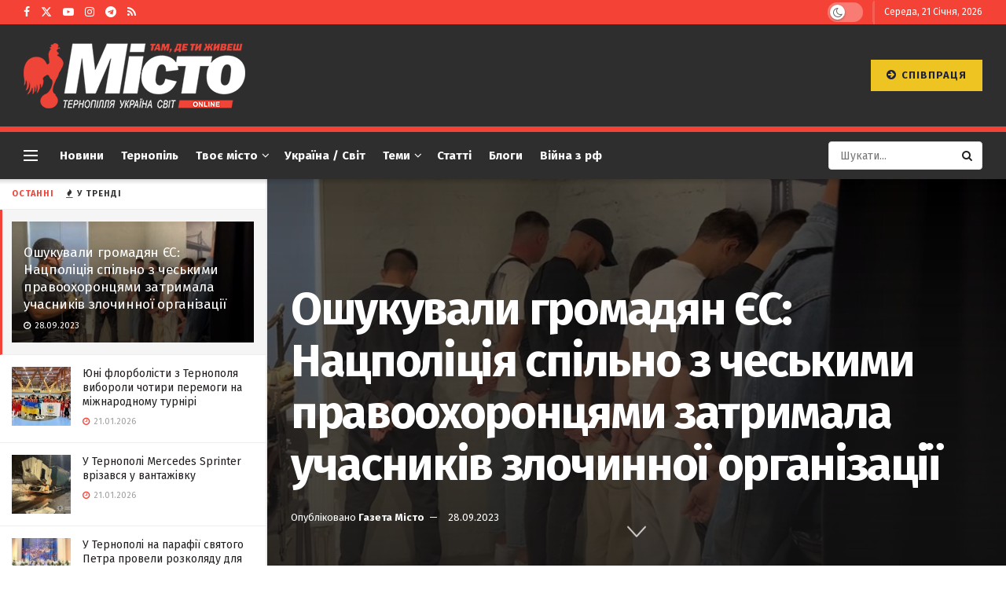

--- FILE ---
content_type: text/html; charset=UTF-8
request_url: https://gazeta-misto.te.ua/oshukuvaly-gromadyan-yes-naczpolicziya-spilno-z-cheskymy-pravoohoronczyamy-zatrymala-uchasnykiv-zlochynnoyi-organizacziyi/
body_size: 48314
content:
<!doctype html> <!--[if lt IE 7]><html class="no-js lt-ie9 lt-ie8 lt-ie7" lang="uk"> <![endif]--> <!--[if IE 7]><html class="no-js lt-ie9 lt-ie8" lang="uk"> <![endif]--> <!--[if IE 8]><html class="no-js lt-ie9" lang="uk"> <![endif]--> <!--[if IE 9]><html class="no-js lt-ie10" lang="uk"> <![endif]--> <!--[if gt IE 8]><!--><html class="no-js" lang="uk"> <!--<![endif]--><head><meta http-equiv="Content-Type" content="text/html; charset=UTF-8" /><meta name='viewport' content='width=device-width, initial-scale=1, user-scalable=yes' /><link rel="profile" href="http://gmpg.org/xfn/11" /><link rel="pingback" href="https://gazeta-misto.te.ua/xmlrpc.php" /><meta name='robots' content='index, follow, max-image-preview:large, max-snippet:-1, max-video-preview:-1' /><meta property="og:type" content="article"><meta property="og:title" content="Ошукували громадян ЄС: Нацполіція спільно з чеськими правоохоронцями"><meta property="og:site_name" content="Газета Місто"><meta property="og:description" content="Зловмисники організували фішингові «сall-центри» на території столиці і ошукали десятки іноземців на майже 2 млн чеських крон, що в еквівале"><meta property="og:url" content="https://gazeta-misto.te.ua/oshukuvaly-gromadyan-yes-naczpolicziya-spilno-z-cheskymy-pravoohoronczyamy-zatrymala-uchasnykiv-zlochynnoyi-organizacziyi/"><meta property="og:image" content="https://gazeta-misto.te.ua/wp-content/uploads/2023/09/54c69da7515f6b9418e90c9aa32f036aa9a9a4d0558bf6ad424698d241f5915e.jpeg"><meta property="og:image:height" content="900"><meta property="og:image:width" content="1600"><meta property="article:published_time" content="2023-09-28T17:28:25+03:00"><meta property="article:modified_time" content="2023-09-28T17:29:31+03:00"><meta property="article:author" content="http://gazeta-misto.te.ua"><meta property="article:section" content="Кримінал"><meta property="article:tag" content="ЄС"><meta property="article:tag" content="кіберполіція"><meta property="article:tag" content="шахраї"><meta name="twitter:card" content="summary_large_image"><meta name="twitter:title" content="Ошукували громадян ЄС: Нацполіція спільно з чеськими правоохоронцями затримала учасників злочинної організації"><meta name="twitter:description" content="Зловмисники організували фішингові «сall-центри» на території столиці і ошукали десятки іноземців на майже 2 млн чеських крон, що в еквіваленті"><meta name="twitter:url" content="https://gazeta-misto.te.ua/oshukuvaly-gromadyan-yes-naczpolicziya-spilno-z-cheskymy-pravoohoronczyamy-zatrymala-uchasnykiv-zlochynnoyi-organizacziyi/"><meta name="twitter:site" content="http://gazeta-misto.te.ua"><meta name="twitter:image" content="https://gazeta-misto.te.ua/wp-content/uploads/2023/09/54c69da7515f6b9418e90c9aa32f036aa9a9a4d0558bf6ad424698d241f5915e.jpeg"><meta name="twitter:image:width" content="1600"><meta name="twitter:image:height" content="900"> <script type="text/javascript">var jnews_ajax_url = '/?ajax-request=jnews'</script> <script type="text/javascript">;window.jnews=window.jnews||{},window.jnews.library=window.jnews.library||{},window.jnews.library=function(){"use strict";var e=this;e.win=window,e.doc=document,e.noop=function(){},e.globalBody=e.doc.getElementsByTagName("body")[0],e.globalBody=e.globalBody?e.globalBody:e.doc,e.win.jnewsDataStorage=e.win.jnewsDataStorage||{_storage:new WeakMap,put:function(e,t,n){this._storage.has(e)||this._storage.set(e,new Map),this._storage.get(e).set(t,n)},get:function(e,t){return this._storage.get(e).get(t)},has:function(e,t){return this._storage.has(e)&&this._storage.get(e).has(t)},remove:function(e,t){var n=this._storage.get(e).delete(t);return 0===!this._storage.get(e).size&&this._storage.delete(e),n}},e.windowWidth=function(){return e.win.innerWidth||e.docEl.clientWidth||e.globalBody.clientWidth},e.windowHeight=function(){return e.win.innerHeight||e.docEl.clientHeight||e.globalBody.clientHeight},e.requestAnimationFrame=e.win.requestAnimationFrame||e.win.webkitRequestAnimationFrame||e.win.mozRequestAnimationFrame||e.win.msRequestAnimationFrame||window.oRequestAnimationFrame||function(e){return setTimeout(e,1e3/60)},e.cancelAnimationFrame=e.win.cancelAnimationFrame||e.win.webkitCancelAnimationFrame||e.win.webkitCancelRequestAnimationFrame||e.win.mozCancelAnimationFrame||e.win.msCancelRequestAnimationFrame||e.win.oCancelRequestAnimationFrame||function(e){clearTimeout(e)},e.classListSupport="classList"in document.createElement("_"),e.hasClass=e.classListSupport?function(e,t){return e.classList.contains(t)}:function(e,t){return e.className.indexOf(t)>=0},e.addClass=e.classListSupport?function(t,n){e.hasClass(t,n)||t.classList.add(n)}:function(t,n){e.hasClass(t,n)||(t.className+=" "+n)},e.removeClass=e.classListSupport?function(t,n){e.hasClass(t,n)&&t.classList.remove(n)}:function(t,n){e.hasClass(t,n)&&(t.className=t.className.replace(n,""))},e.objKeys=function(e){var t=[];for(var n in e)Object.prototype.hasOwnProperty.call(e,n)&&t.push(n);return t},e.isObjectSame=function(e,t){var n=!0;return JSON.stringify(e)!==JSON.stringify(t)&&(n=!1),n},e.extend=function(){for(var e,t,n,o=arguments[0]||{},i=1,a=arguments.length;i<a;i++)if(null!==(e=arguments[i]))for(t in e)o!==(n=e[t])&&void 0!==n&&(o[t]=n);return o},e.dataStorage=e.win.jnewsDataStorage,e.isVisible=function(e){return 0!==e.offsetWidth&&0!==e.offsetHeight||e.getBoundingClientRect().length},e.getHeight=function(e){return e.offsetHeight||e.clientHeight||e.getBoundingClientRect().height},e.getWidth=function(e){return e.offsetWidth||e.clientWidth||e.getBoundingClientRect().width},e.supportsPassive=!1;try{var t=Object.defineProperty({},"passive",{get:function(){e.supportsPassive=!0}});"createEvent"in e.doc?e.win.addEventListener("test",null,t):"fireEvent"in e.doc&&e.win.attachEvent("test",null)}catch(e){}e.passiveOption=!!e.supportsPassive&&{passive:!0},e.setStorage=function(e,t){e="jnews-"+e;var n={expired:Math.floor(((new Date).getTime()+432e5)/1e3)};t=Object.assign(n,t);localStorage.setItem(e,JSON.stringify(t))},e.getStorage=function(e){e="jnews-"+e;var t=localStorage.getItem(e);return null!==t&&0<t.length?JSON.parse(localStorage.getItem(e)):{}},e.expiredStorage=function(){var t,n="jnews-";for(var o in localStorage)o.indexOf(n)>-1&&"undefined"!==(t=e.getStorage(o.replace(n,""))).expired&&t.expired<Math.floor((new Date).getTime()/1e3)&&localStorage.removeItem(o)},e.addEvents=function(t,n,o){for(var i in n){var a=["touchstart","touchmove"].indexOf(i)>=0&&!o&&e.passiveOption;"createEvent"in e.doc?t.addEventListener(i,n[i],a):"fireEvent"in e.doc&&t.attachEvent("on"+i,n[i])}},e.removeEvents=function(t,n){for(var o in n)"createEvent"in e.doc?t.removeEventListener(o,n[o]):"fireEvent"in e.doc&&t.detachEvent("on"+o,n[o])},e.triggerEvents=function(t,n,o){var i;o=o||{detail:null};return"createEvent"in e.doc?(!(i=e.doc.createEvent("CustomEvent")||new CustomEvent(n)).initCustomEvent||i.initCustomEvent(n,!0,!1,o),void t.dispatchEvent(i)):"fireEvent"in e.doc?((i=e.doc.createEventObject()).eventType=n,void t.fireEvent("on"+i.eventType,i)):void 0},e.getParents=function(t,n){void 0===n&&(n=e.doc);for(var o=[],i=t.parentNode,a=!1;!a;)if(i){var r=i;r.querySelectorAll(n).length?a=!0:(o.push(r),i=r.parentNode)}else o=[],a=!0;return o},e.forEach=function(e,t,n){for(var o=0,i=e.length;o<i;o++)t.call(n,e[o],o)},e.getText=function(e){return e.innerText||e.textContent},e.setText=function(e,t){var n="object"==typeof t?t.innerText||t.textContent:t;e.innerText&&(e.innerText=n),e.textContent&&(e.textContent=n)},e.httpBuildQuery=function(t){return e.objKeys(t).reduce(function t(n){var o=arguments.length>1&&void 0!==arguments[1]?arguments[1]:null;return function(i,a){var r=n[a];a=encodeURIComponent(a);var s=o?"".concat(o,"[").concat(a,"]"):a;return null==r||"function"==typeof r?(i.push("".concat(s,"=")),i):["number","boolean","string"].includes(typeof r)?(i.push("".concat(s,"=").concat(encodeURIComponent(r))),i):(i.push(e.objKeys(r).reduce(t(r,s),[]).join("&")),i)}}(t),[]).join("&")},e.get=function(t,n,o,i){return o="function"==typeof o?o:e.noop,e.ajax("GET",t,n,o,i)},e.post=function(t,n,o,i){return o="function"==typeof o?o:e.noop,e.ajax("POST",t,n,o,i)},e.ajax=function(t,n,o,i,a){var r=new XMLHttpRequest,s=n,c=e.httpBuildQuery(o);if(t=-1!=["GET","POST"].indexOf(t)?t:"GET",r.open(t,s+("GET"==t?"?"+c:""),!0),"POST"==t&&r.setRequestHeader("Content-type","application/x-www-form-urlencoded"),r.setRequestHeader("X-Requested-With","XMLHttpRequest"),r.onreadystatechange=function(){4===r.readyState&&200<=r.status&&300>r.status&&"function"==typeof i&&i.call(void 0,r.response)},void 0!==a&&!a){return{xhr:r,send:function(){r.send("POST"==t?c:null)}}}return r.send("POST"==t?c:null),{xhr:r}},e.scrollTo=function(t,n,o){function i(e,t,n){this.start=this.position(),this.change=e-this.start,this.currentTime=0,this.increment=20,this.duration=void 0===n?500:n,this.callback=t,this.finish=!1,this.animateScroll()}return Math.easeInOutQuad=function(e,t,n,o){return(e/=o/2)<1?n/2*e*e+t:-n/2*(--e*(e-2)-1)+t},i.prototype.stop=function(){this.finish=!0},i.prototype.move=function(t){e.doc.documentElement.scrollTop=t,e.globalBody.parentNode.scrollTop=t,e.globalBody.scrollTop=t},i.prototype.position=function(){return e.doc.documentElement.scrollTop||e.globalBody.parentNode.scrollTop||e.globalBody.scrollTop},i.prototype.animateScroll=function(){this.currentTime+=this.increment;var t=Math.easeInOutQuad(this.currentTime,this.start,this.change,this.duration);this.move(t),this.currentTime<this.duration&&!this.finish?e.requestAnimationFrame.call(e.win,this.animateScroll.bind(this)):this.callback&&"function"==typeof this.callback&&this.callback()},new i(t,n,o)},e.unwrap=function(t){var n,o=t;e.forEach(t,(function(e,t){n?n+=e:n=e})),o.replaceWith(n)},e.performance={start:function(e){performance.mark(e+"Start")},stop:function(e){performance.mark(e+"End"),performance.measure(e,e+"Start",e+"End")}},e.fps=function(){var t=0,n=0,o=0;!function(){var i=t=0,a=0,r=0,s=document.getElementById("fpsTable"),c=function(t){void 0===document.getElementsByTagName("body")[0]?e.requestAnimationFrame.call(e.win,(function(){c(t)})):document.getElementsByTagName("body")[0].appendChild(t)};null===s&&((s=document.createElement("div")).style.position="fixed",s.style.top="120px",s.style.left="10px",s.style.width="100px",s.style.height="20px",s.style.border="1px solid black",s.style.fontSize="11px",s.style.zIndex="100000",s.style.backgroundColor="white",s.id="fpsTable",c(s));var l=function(){o++,n=Date.now(),(a=(o/(r=(n-t)/1e3)).toPrecision(2))!=i&&(i=a,s.innerHTML=i+"fps"),1<r&&(t=n,o=0),e.requestAnimationFrame.call(e.win,l)};l()}()},e.instr=function(e,t){for(var n=0;n<t.length;n++)if(-1!==e.toLowerCase().indexOf(t[n].toLowerCase()))return!0},e.winLoad=function(t,n){function o(o){if("complete"===e.doc.readyState||"interactive"===e.doc.readyState)return!o||n?setTimeout(t,n||1):t(o),1}o()||e.addEvents(e.win,{load:o})},e.docReady=function(t,n){function o(o){if("complete"===e.doc.readyState||"interactive"===e.doc.readyState)return!o||n?setTimeout(t,n||1):t(o),1}o()||e.addEvents(e.doc,{DOMContentLoaded:o})},e.fireOnce=function(){e.docReady((function(){e.assets=e.assets||[],e.assets.length&&(e.boot(),e.load_assets())}),50)},e.boot=function(){e.length&&e.doc.querySelectorAll("style[media]").forEach((function(e){"not all"==e.getAttribute("media")&&e.removeAttribute("media")}))},e.create_js=function(t,n){var o=e.doc.createElement("script");switch(o.setAttribute("src",t),n){case"defer":o.setAttribute("defer",!0);break;case"async":o.setAttribute("async",!0);break;case"deferasync":o.setAttribute("defer",!0),o.setAttribute("async",!0)}e.globalBody.appendChild(o)},e.load_assets=function(){"object"==typeof e.assets&&e.forEach(e.assets.slice(0),(function(t,n){var o="";t.defer&&(o+="defer"),t.async&&(o+="async"),e.create_js(t.url,o);var i=e.assets.indexOf(t);i>-1&&e.assets.splice(i,1)})),e.assets=jnewsoption.au_scripts=window.jnewsads=[]},e.setCookie=function(e,t,n){var o="";if(n){var i=new Date;i.setTime(i.getTime()+24*n*60*60*1e3),o="; expires="+i.toUTCString()}document.cookie=e+"="+(t||"")+o+"; path=/"},e.getCookie=function(e){for(var t=e+"=",n=document.cookie.split(";"),o=0;o<n.length;o++){for(var i=n[o];" "==i.charAt(0);)i=i.substring(1,i.length);if(0==i.indexOf(t))return i.substring(t.length,i.length)}return null},e.eraseCookie=function(e){document.cookie=e+"=; Path=/; Expires=Thu, 01 Jan 1970 00:00:01 GMT;"},e.docReady((function(){e.globalBody=e.globalBody==e.doc?e.doc.getElementsByTagName("body")[0]:e.globalBody,e.globalBody=e.globalBody?e.globalBody:e.doc})),e.winLoad((function(){e.winLoad((function(){var t=!1;if(void 0!==window.jnewsadmin)if(void 0!==window.file_version_checker){var n=e.objKeys(window.file_version_checker);n.length?n.forEach((function(e){t||"10.0.4"===window.file_version_checker[e]||(t=!0)})):t=!0}else t=!0;t&&(window.jnewsHelper.getMessage(),window.jnewsHelper.getNotice())}),2500)}))},window.jnews.library=new window.jnews.library;</script> <title>Ошукували громадян ЄС: Нацполіція спільно з чеськими правоохоронцями затримала учасників злочинної організації</title><meta name="description" content="28.09.2023 - Зловмисники організували фішингові «сall-центри» на території столиці і ошукали десятки іноземців на майже 2 млн чеських крон, що в еквіваленті складає" /><link rel="canonical" href="https://gazeta-misto.te.ua/oshukuvaly-gromadyan-yes-naczpolicziya-spilno-z-cheskymy-pravoohoronczyamy-zatrymala-uchasnykiv-zlochynnoyi-organizacziyi/" /><meta property="og:locale" content="uk_UA" /><meta property="og:type" content="article" /><meta property="og:title" content="Ошукували громадян ЄС: Нацполіція спільно з чеськими правоохоронцями затримала учасників злочинної організації" /><meta property="og:description" content="28.09.2023 - Зловмисники організували фішингові «сall-центри» на території столиці і ошукали десятки іноземців на майже 2 млн чеських крон, що в еквіваленті складає" /><meta property="og:url" content="https://gazeta-misto.te.ua/oshukuvaly-gromadyan-yes-naczpolicziya-spilno-z-cheskymy-pravoohoronczyamy-zatrymala-uchasnykiv-zlochynnoyi-organizacziyi/" /><meta property="og:site_name" content="Газета Місто" /><meta property="article:publisher" content="https://www.facebook.com/profile.php?id=61555867271606" /><meta property="article:published_time" content="2023-09-28T14:28:25+00:00" /><meta property="article:modified_time" content="2023-09-28T14:29:31+00:00" /><meta property="og:image" content="https://gazeta-misto.te.ua/wp-content/uploads/2023/09/54c69da7515f6b9418e90c9aa32f036aa9a9a4d0558bf6ad424698d241f5915e.jpeg" /><meta property="og:image:width" content="1600" /><meta property="og:image:height" content="900" /><meta property="og:image:type" content="image/jpeg" /><meta name="author" content="Газета Місто" /><meta name="twitter:card" content="summary_large_image" /><meta name="twitter:creator" content="@TenewsTe" /><meta name="twitter:site" content="@TenewsTe" /><meta name="twitter:label1" content="Написано" /><meta name="twitter:data1" content="Газета Місто" /><meta name="twitter:label2" content="Прибл. час читання" /><meta name="twitter:data2" content="3 хвилини" /> <script type="application/ld+json" class="yoast-schema-graph">{"@context":"https://schema.org","@graph":[{"@type":"Article","@id":"https://gazeta-misto.te.ua/oshukuvaly-gromadyan-yes-naczpolicziya-spilno-z-cheskymy-pravoohoronczyamy-zatrymala-uchasnykiv-zlochynnoyi-organizacziyi/#article","isPartOf":{"@id":"https://gazeta-misto.te.ua/oshukuvaly-gromadyan-yes-naczpolicziya-spilno-z-cheskymy-pravoohoronczyamy-zatrymala-uchasnykiv-zlochynnoyi-organizacziyi/"},"author":{"name":"Газета Місто","@id":"https://gazeta-misto.te.ua/#/schema/person/48d70444ed0c78d776fe9514ab592ddb"},"headline":"Ошукували громадян ЄС: Нацполіція спільно з чеськими правоохоронцями затримала учасників злочинної організації","datePublished":"2023-09-28T14:28:25+00:00","dateModified":"2023-09-28T14:29:31+00:00","mainEntityOfPage":{"@id":"https://gazeta-misto.te.ua/oshukuvaly-gromadyan-yes-naczpolicziya-spilno-z-cheskymy-pravoohoronczyamy-zatrymala-uchasnykiv-zlochynnoyi-organizacziyi/"},"wordCount":359,"publisher":{"@id":"https://gazeta-misto.te.ua/#organization"},"image":{"@id":"https://gazeta-misto.te.ua/oshukuvaly-gromadyan-yes-naczpolicziya-spilno-z-cheskymy-pravoohoronczyamy-zatrymala-uchasnykiv-zlochynnoyi-organizacziyi/#primaryimage"},"thumbnailUrl":"https://gazeta-misto.te.ua/wp-content/uploads/2023/09/54c69da7515f6b9418e90c9aa32f036aa9a9a4d0558bf6ad424698d241f5915e.jpeg","keywords":["ЄС","кіберполіція","шахраї"],"articleSection":["Кримінал","Новини"],"inLanguage":"uk"},{"@type":"WebPage","@id":"https://gazeta-misto.te.ua/oshukuvaly-gromadyan-yes-naczpolicziya-spilno-z-cheskymy-pravoohoronczyamy-zatrymala-uchasnykiv-zlochynnoyi-organizacziyi/","url":"https://gazeta-misto.te.ua/oshukuvaly-gromadyan-yes-naczpolicziya-spilno-z-cheskymy-pravoohoronczyamy-zatrymala-uchasnykiv-zlochynnoyi-organizacziyi/","name":"Ошукували громадян ЄС: Нацполіція спільно з чеськими правоохоронцями затримала учасників злочинної організації","isPartOf":{"@id":"https://gazeta-misto.te.ua/#website"},"primaryImageOfPage":{"@id":"https://gazeta-misto.te.ua/oshukuvaly-gromadyan-yes-naczpolicziya-spilno-z-cheskymy-pravoohoronczyamy-zatrymala-uchasnykiv-zlochynnoyi-organizacziyi/#primaryimage"},"image":{"@id":"https://gazeta-misto.te.ua/oshukuvaly-gromadyan-yes-naczpolicziya-spilno-z-cheskymy-pravoohoronczyamy-zatrymala-uchasnykiv-zlochynnoyi-organizacziyi/#primaryimage"},"thumbnailUrl":"https://gazeta-misto.te.ua/wp-content/uploads/2023/09/54c69da7515f6b9418e90c9aa32f036aa9a9a4d0558bf6ad424698d241f5915e.jpeg","datePublished":"2023-09-28T14:28:25+00:00","dateModified":"2023-09-28T14:29:31+00:00","description":"28.09.2023 - Зловмисники організували фішингові «сall-центри» на території столиці і ошукали десятки іноземців на майже 2 млн чеських крон, що в еквіваленті складає","breadcrumb":{"@id":"https://gazeta-misto.te.ua/oshukuvaly-gromadyan-yes-naczpolicziya-spilno-z-cheskymy-pravoohoronczyamy-zatrymala-uchasnykiv-zlochynnoyi-organizacziyi/#breadcrumb"},"inLanguage":"uk","potentialAction":[{"@type":"ReadAction","target":["https://gazeta-misto.te.ua/oshukuvaly-gromadyan-yes-naczpolicziya-spilno-z-cheskymy-pravoohoronczyamy-zatrymala-uchasnykiv-zlochynnoyi-organizacziyi/"]}]},{"@type":"ImageObject","inLanguage":"uk","@id":"https://gazeta-misto.te.ua/oshukuvaly-gromadyan-yes-naczpolicziya-spilno-z-cheskymy-pravoohoronczyamy-zatrymala-uchasnykiv-zlochynnoyi-organizacziyi/#primaryimage","url":"https://gazeta-misto.te.ua/wp-content/uploads/2023/09/54c69da7515f6b9418e90c9aa32f036aa9a9a4d0558bf6ad424698d241f5915e.jpeg","contentUrl":"https://gazeta-misto.te.ua/wp-content/uploads/2023/09/54c69da7515f6b9418e90c9aa32f036aa9a9a4d0558bf6ad424698d241f5915e.jpeg","width":1600,"height":900},{"@type":"BreadcrumbList","@id":"https://gazeta-misto.te.ua/oshukuvaly-gromadyan-yes-naczpolicziya-spilno-z-cheskymy-pravoohoronczyamy-zatrymala-uchasnykiv-zlochynnoyi-organizacziyi/#breadcrumb","itemListElement":[{"@type":"ListItem","position":1,"name":"Головна Сторінка","item":"https://gazeta-misto.te.ua/"},{"@type":"ListItem","position":2,"name":"Ошукували громадян ЄС: Нацполіція спільно з чеськими правоохоронцями затримала учасників злочинної організації"}]},{"@type":"WebSite","@id":"https://gazeta-misto.te.ua/#website","url":"https://gazeta-misto.te.ua/","name":"Місто","description":"Газета Місто. Новини Тернополя","publisher":{"@id":"https://gazeta-misto.te.ua/#organization"},"alternateName":"Газета Місто","potentialAction":[{"@type":"SearchAction","target":{"@type":"EntryPoint","urlTemplate":"https://gazeta-misto.te.ua/?s={search_term_string}"},"query-input":{"@type":"PropertyValueSpecification","valueRequired":true,"valueName":"search_term_string"}}],"inLanguage":"uk"},{"@type":"Organization","@id":"https://gazeta-misto.te.ua/#organization","name":"Газета Місто","url":"https://gazeta-misto.te.ua/","logo":{"@type":"ImageObject","inLanguage":"uk","@id":"https://gazeta-misto.te.ua/#/schema/logo/image/","url":"https://gazeta-misto.te.ua/wp-content/uploads/2022/05/logo-1024x300-1.jpg","contentUrl":"https://gazeta-misto.te.ua/wp-content/uploads/2022/05/logo-1024x300-1.jpg","width":1216,"height":528,"caption":"Газета Місто"},"image":{"@id":"https://gazeta-misto.te.ua/#/schema/logo/image/"},"sameAs":["https://www.facebook.com/profile.php?id=61555867271606","https://x.com/TenewsTe"]},{"@type":"Person","@id":"https://gazeta-misto.te.ua/#/schema/person/48d70444ed0c78d776fe9514ab592ddb","name":"Газета Місто","image":{"@type":"ImageObject","inLanguage":"uk","@id":"https://gazeta-misto.te.ua/#/schema/person/image/","url":"https://secure.gravatar.com/avatar/8f6696e4d5b75df548d4158c36a99ce84433504c4baa93a11a4cd1b141783916?s=96&d=mm&r=g","contentUrl":"https://secure.gravatar.com/avatar/8f6696e4d5b75df548d4158c36a99ce84433504c4baa93a11a4cd1b141783916?s=96&d=mm&r=g","caption":"Газета Місто"},"description":"Редактор, журналіст.","sameAs":["http://gazeta-misto.te.ua"],"url":"https://gazeta-misto.te.ua/author/taras_s/"}]}</script> <link rel='dns-prefetch' href='//www.googletagmanager.com' /><link rel='dns-prefetch' href='//fonts.googleapis.com' /><link rel='dns-prefetch' href='//pagead2.googlesyndication.com' /><link rel='dns-prefetch' href='//fundingchoicesmessages.google.com' /><link rel='preconnect' href='https://fonts.gstatic.com' /><link rel="alternate" type="application/rss+xml" title="Газета Місто &raquo; стрічка" href="https://gazeta-misto.te.ua/feed/" /><link rel="alternate" type="application/rss+xml" title="Газета Місто &raquo; Канал коментарів" href="https://gazeta-misto.te.ua/comments/feed/" /><link rel="alternate" title="oEmbed (JSON)" type="application/json+oembed" href="https://gazeta-misto.te.ua/wp-json/oembed/1.0/embed?url=https%3A%2F%2Fgazeta-misto.te.ua%2Foshukuvaly-gromadyan-yes-naczpolicziya-spilno-z-cheskymy-pravoohoronczyamy-zatrymala-uchasnykiv-zlochynnoyi-organizacziyi%2F" /><link rel="alternate" title="oEmbed (XML)" type="text/xml+oembed" href="https://gazeta-misto.te.ua/wp-json/oembed/1.0/embed?url=https%3A%2F%2Fgazeta-misto.te.ua%2Foshukuvaly-gromadyan-yes-naczpolicziya-spilno-z-cheskymy-pravoohoronczyamy-zatrymala-uchasnykiv-zlochynnoyi-organizacziyi%2F&#038;format=xml" /><style id='wp-img-auto-sizes-contain-inline-css' type='text/css'>img:is([sizes=auto i],[sizes^="auto," i]){contain-intrinsic-size:3000px 1500px}
/*# sourceURL=wp-img-auto-sizes-contain-inline-css */</style><style id='wp-emoji-styles-inline-css' type='text/css'>img.wp-smiley, img.emoji {
		display: inline !important;
		border: none !important;
		box-shadow: none !important;
		height: 1em !important;
		width: 1em !important;
		margin: 0 0.07em !important;
		vertical-align: -0.1em !important;
		background: none !important;
		padding: 0 !important;
	}
/*# sourceURL=wp-emoji-styles-inline-css */</style><style id='wp-block-library-inline-css' type='text/css'>:root{--wp-block-synced-color:#7a00df;--wp-block-synced-color--rgb:122,0,223;--wp-bound-block-color:var(--wp-block-synced-color);--wp-editor-canvas-background:#ddd;--wp-admin-theme-color:#007cba;--wp-admin-theme-color--rgb:0,124,186;--wp-admin-theme-color-darker-10:#006ba1;--wp-admin-theme-color-darker-10--rgb:0,107,160.5;--wp-admin-theme-color-darker-20:#005a87;--wp-admin-theme-color-darker-20--rgb:0,90,135;--wp-admin-border-width-focus:2px}@media (min-resolution:192dpi){:root{--wp-admin-border-width-focus:1.5px}}.wp-element-button{cursor:pointer}:root .has-very-light-gray-background-color{background-color:#eee}:root .has-very-dark-gray-background-color{background-color:#313131}:root .has-very-light-gray-color{color:#eee}:root .has-very-dark-gray-color{color:#313131}:root .has-vivid-green-cyan-to-vivid-cyan-blue-gradient-background{background:linear-gradient(135deg,#00d084,#0693e3)}:root .has-purple-crush-gradient-background{background:linear-gradient(135deg,#34e2e4,#4721fb 50%,#ab1dfe)}:root .has-hazy-dawn-gradient-background{background:linear-gradient(135deg,#faaca8,#dad0ec)}:root .has-subdued-olive-gradient-background{background:linear-gradient(135deg,#fafae1,#67a671)}:root .has-atomic-cream-gradient-background{background:linear-gradient(135deg,#fdd79a,#004a59)}:root .has-nightshade-gradient-background{background:linear-gradient(135deg,#330968,#31cdcf)}:root .has-midnight-gradient-background{background:linear-gradient(135deg,#020381,#2874fc)}:root{--wp--preset--font-size--normal:16px;--wp--preset--font-size--huge:42px}.has-regular-font-size{font-size:1em}.has-larger-font-size{font-size:2.625em}.has-normal-font-size{font-size:var(--wp--preset--font-size--normal)}.has-huge-font-size{font-size:var(--wp--preset--font-size--huge)}.has-text-align-center{text-align:center}.has-text-align-left{text-align:left}.has-text-align-right{text-align:right}.has-fit-text{white-space:nowrap!important}#end-resizable-editor-section{display:none}.aligncenter{clear:both}.items-justified-left{justify-content:flex-start}.items-justified-center{justify-content:center}.items-justified-right{justify-content:flex-end}.items-justified-space-between{justify-content:space-between}.screen-reader-text{border:0;clip-path:inset(50%);height:1px;margin:-1px;overflow:hidden;padding:0;position:absolute;width:1px;word-wrap:normal!important}.screen-reader-text:focus{background-color:#ddd;clip-path:none;color:#444;display:block;font-size:1em;height:auto;left:5px;line-height:normal;padding:15px 23px 14px;text-decoration:none;top:5px;width:auto;z-index:100000}html :where(.has-border-color){border-style:solid}html :where([style*=border-top-color]){border-top-style:solid}html :where([style*=border-right-color]){border-right-style:solid}html :where([style*=border-bottom-color]){border-bottom-style:solid}html :where([style*=border-left-color]){border-left-style:solid}html :where([style*=border-width]){border-style:solid}html :where([style*=border-top-width]){border-top-style:solid}html :where([style*=border-right-width]){border-right-style:solid}html :where([style*=border-bottom-width]){border-bottom-style:solid}html :where([style*=border-left-width]){border-left-style:solid}html :where(img[class*=wp-image-]){height:auto;max-width:100%}:where(figure){margin:0 0 1em}html :where(.is-position-sticky){--wp-admin--admin-bar--position-offset:var(--wp-admin--admin-bar--height,0px)}@media screen and (max-width:600px){html :where(.is-position-sticky){--wp-admin--admin-bar--position-offset:0px}}

/*# sourceURL=wp-block-library-inline-css */</style><style id='global-styles-inline-css' type='text/css'>:root{--wp--preset--aspect-ratio--square: 1;--wp--preset--aspect-ratio--4-3: 4/3;--wp--preset--aspect-ratio--3-4: 3/4;--wp--preset--aspect-ratio--3-2: 3/2;--wp--preset--aspect-ratio--2-3: 2/3;--wp--preset--aspect-ratio--16-9: 16/9;--wp--preset--aspect-ratio--9-16: 9/16;--wp--preset--color--black: #000000;--wp--preset--color--cyan-bluish-gray: #abb8c3;--wp--preset--color--white: #ffffff;--wp--preset--color--pale-pink: #f78da7;--wp--preset--color--vivid-red: #cf2e2e;--wp--preset--color--luminous-vivid-orange: #ff6900;--wp--preset--color--luminous-vivid-amber: #fcb900;--wp--preset--color--light-green-cyan: #7bdcb5;--wp--preset--color--vivid-green-cyan: #00d084;--wp--preset--color--pale-cyan-blue: #8ed1fc;--wp--preset--color--vivid-cyan-blue: #0693e3;--wp--preset--color--vivid-purple: #9b51e0;--wp--preset--gradient--vivid-cyan-blue-to-vivid-purple: linear-gradient(135deg,rgb(6,147,227) 0%,rgb(155,81,224) 100%);--wp--preset--gradient--light-green-cyan-to-vivid-green-cyan: linear-gradient(135deg,rgb(122,220,180) 0%,rgb(0,208,130) 100%);--wp--preset--gradient--luminous-vivid-amber-to-luminous-vivid-orange: linear-gradient(135deg,rgb(252,185,0) 0%,rgb(255,105,0) 100%);--wp--preset--gradient--luminous-vivid-orange-to-vivid-red: linear-gradient(135deg,rgb(255,105,0) 0%,rgb(207,46,46) 100%);--wp--preset--gradient--very-light-gray-to-cyan-bluish-gray: linear-gradient(135deg,rgb(238,238,238) 0%,rgb(169,184,195) 100%);--wp--preset--gradient--cool-to-warm-spectrum: linear-gradient(135deg,rgb(74,234,220) 0%,rgb(151,120,209) 20%,rgb(207,42,186) 40%,rgb(238,44,130) 60%,rgb(251,105,98) 80%,rgb(254,248,76) 100%);--wp--preset--gradient--blush-light-purple: linear-gradient(135deg,rgb(255,206,236) 0%,rgb(152,150,240) 100%);--wp--preset--gradient--blush-bordeaux: linear-gradient(135deg,rgb(254,205,165) 0%,rgb(254,45,45) 50%,rgb(107,0,62) 100%);--wp--preset--gradient--luminous-dusk: linear-gradient(135deg,rgb(255,203,112) 0%,rgb(199,81,192) 50%,rgb(65,88,208) 100%);--wp--preset--gradient--pale-ocean: linear-gradient(135deg,rgb(255,245,203) 0%,rgb(182,227,212) 50%,rgb(51,167,181) 100%);--wp--preset--gradient--electric-grass: linear-gradient(135deg,rgb(202,248,128) 0%,rgb(113,206,126) 100%);--wp--preset--gradient--midnight: linear-gradient(135deg,rgb(2,3,129) 0%,rgb(40,116,252) 100%);--wp--preset--font-size--small: 13px;--wp--preset--font-size--medium: 20px;--wp--preset--font-size--large: 36px;--wp--preset--font-size--x-large: 42px;--wp--preset--spacing--20: 0.44rem;--wp--preset--spacing--30: 0.67rem;--wp--preset--spacing--40: 1rem;--wp--preset--spacing--50: 1.5rem;--wp--preset--spacing--60: 2.25rem;--wp--preset--spacing--70: 3.38rem;--wp--preset--spacing--80: 5.06rem;--wp--preset--shadow--natural: 6px 6px 9px rgba(0, 0, 0, 0.2);--wp--preset--shadow--deep: 12px 12px 50px rgba(0, 0, 0, 0.4);--wp--preset--shadow--sharp: 6px 6px 0px rgba(0, 0, 0, 0.2);--wp--preset--shadow--outlined: 6px 6px 0px -3px rgb(255, 255, 255), 6px 6px rgb(0, 0, 0);--wp--preset--shadow--crisp: 6px 6px 0px rgb(0, 0, 0);}:where(.is-layout-flex){gap: 0.5em;}:where(.is-layout-grid){gap: 0.5em;}body .is-layout-flex{display: flex;}.is-layout-flex{flex-wrap: wrap;align-items: center;}.is-layout-flex > :is(*, div){margin: 0;}body .is-layout-grid{display: grid;}.is-layout-grid > :is(*, div){margin: 0;}:where(.wp-block-columns.is-layout-flex){gap: 2em;}:where(.wp-block-columns.is-layout-grid){gap: 2em;}:where(.wp-block-post-template.is-layout-flex){gap: 1.25em;}:where(.wp-block-post-template.is-layout-grid){gap: 1.25em;}.has-black-color{color: var(--wp--preset--color--black) !important;}.has-cyan-bluish-gray-color{color: var(--wp--preset--color--cyan-bluish-gray) !important;}.has-white-color{color: var(--wp--preset--color--white) !important;}.has-pale-pink-color{color: var(--wp--preset--color--pale-pink) !important;}.has-vivid-red-color{color: var(--wp--preset--color--vivid-red) !important;}.has-luminous-vivid-orange-color{color: var(--wp--preset--color--luminous-vivid-orange) !important;}.has-luminous-vivid-amber-color{color: var(--wp--preset--color--luminous-vivid-amber) !important;}.has-light-green-cyan-color{color: var(--wp--preset--color--light-green-cyan) !important;}.has-vivid-green-cyan-color{color: var(--wp--preset--color--vivid-green-cyan) !important;}.has-pale-cyan-blue-color{color: var(--wp--preset--color--pale-cyan-blue) !important;}.has-vivid-cyan-blue-color{color: var(--wp--preset--color--vivid-cyan-blue) !important;}.has-vivid-purple-color{color: var(--wp--preset--color--vivid-purple) !important;}.has-black-background-color{background-color: var(--wp--preset--color--black) !important;}.has-cyan-bluish-gray-background-color{background-color: var(--wp--preset--color--cyan-bluish-gray) !important;}.has-white-background-color{background-color: var(--wp--preset--color--white) !important;}.has-pale-pink-background-color{background-color: var(--wp--preset--color--pale-pink) !important;}.has-vivid-red-background-color{background-color: var(--wp--preset--color--vivid-red) !important;}.has-luminous-vivid-orange-background-color{background-color: var(--wp--preset--color--luminous-vivid-orange) !important;}.has-luminous-vivid-amber-background-color{background-color: var(--wp--preset--color--luminous-vivid-amber) !important;}.has-light-green-cyan-background-color{background-color: var(--wp--preset--color--light-green-cyan) !important;}.has-vivid-green-cyan-background-color{background-color: var(--wp--preset--color--vivid-green-cyan) !important;}.has-pale-cyan-blue-background-color{background-color: var(--wp--preset--color--pale-cyan-blue) !important;}.has-vivid-cyan-blue-background-color{background-color: var(--wp--preset--color--vivid-cyan-blue) !important;}.has-vivid-purple-background-color{background-color: var(--wp--preset--color--vivid-purple) !important;}.has-black-border-color{border-color: var(--wp--preset--color--black) !important;}.has-cyan-bluish-gray-border-color{border-color: var(--wp--preset--color--cyan-bluish-gray) !important;}.has-white-border-color{border-color: var(--wp--preset--color--white) !important;}.has-pale-pink-border-color{border-color: var(--wp--preset--color--pale-pink) !important;}.has-vivid-red-border-color{border-color: var(--wp--preset--color--vivid-red) !important;}.has-luminous-vivid-orange-border-color{border-color: var(--wp--preset--color--luminous-vivid-orange) !important;}.has-luminous-vivid-amber-border-color{border-color: var(--wp--preset--color--luminous-vivid-amber) !important;}.has-light-green-cyan-border-color{border-color: var(--wp--preset--color--light-green-cyan) !important;}.has-vivid-green-cyan-border-color{border-color: var(--wp--preset--color--vivid-green-cyan) !important;}.has-pale-cyan-blue-border-color{border-color: var(--wp--preset--color--pale-cyan-blue) !important;}.has-vivid-cyan-blue-border-color{border-color: var(--wp--preset--color--vivid-cyan-blue) !important;}.has-vivid-purple-border-color{border-color: var(--wp--preset--color--vivid-purple) !important;}.has-vivid-cyan-blue-to-vivid-purple-gradient-background{background: var(--wp--preset--gradient--vivid-cyan-blue-to-vivid-purple) !important;}.has-light-green-cyan-to-vivid-green-cyan-gradient-background{background: var(--wp--preset--gradient--light-green-cyan-to-vivid-green-cyan) !important;}.has-luminous-vivid-amber-to-luminous-vivid-orange-gradient-background{background: var(--wp--preset--gradient--luminous-vivid-amber-to-luminous-vivid-orange) !important;}.has-luminous-vivid-orange-to-vivid-red-gradient-background{background: var(--wp--preset--gradient--luminous-vivid-orange-to-vivid-red) !important;}.has-very-light-gray-to-cyan-bluish-gray-gradient-background{background: var(--wp--preset--gradient--very-light-gray-to-cyan-bluish-gray) !important;}.has-cool-to-warm-spectrum-gradient-background{background: var(--wp--preset--gradient--cool-to-warm-spectrum) !important;}.has-blush-light-purple-gradient-background{background: var(--wp--preset--gradient--blush-light-purple) !important;}.has-blush-bordeaux-gradient-background{background: var(--wp--preset--gradient--blush-bordeaux) !important;}.has-luminous-dusk-gradient-background{background: var(--wp--preset--gradient--luminous-dusk) !important;}.has-pale-ocean-gradient-background{background: var(--wp--preset--gradient--pale-ocean) !important;}.has-electric-grass-gradient-background{background: var(--wp--preset--gradient--electric-grass) !important;}.has-midnight-gradient-background{background: var(--wp--preset--gradient--midnight) !important;}.has-small-font-size{font-size: var(--wp--preset--font-size--small) !important;}.has-medium-font-size{font-size: var(--wp--preset--font-size--medium) !important;}.has-large-font-size{font-size: var(--wp--preset--font-size--large) !important;}.has-x-large-font-size{font-size: var(--wp--preset--font-size--x-large) !important;}
/*# sourceURL=global-styles-inline-css */</style><style id='classic-theme-styles-inline-css' type='text/css'>/*! This file is auto-generated */
.wp-block-button__link{color:#fff;background-color:#32373c;border-radius:9999px;box-shadow:none;text-decoration:none;padding:calc(.667em + 2px) calc(1.333em + 2px);font-size:1.125em}.wp-block-file__button{background:#32373c;color:#fff;text-decoration:none}
/*# sourceURL=/wp-includes/css/classic-themes.min.css */</style><link rel='stylesheet' id='js_composer_front-css' href='https://gazeta-misto.te.ua/wp-content/plugins/js_composer/assets/css/js_composer.min.css?ver=8.7.2' type='text/css' media='all' /><link rel='stylesheet' id='jeg_customizer_font-css' href='//fonts.googleapis.com/css?family=Fira+Sans%3Aregular%2C700&#038;display=swap&#038;ver=1.3.2' type='text/css' media='all' /><link rel='stylesheet' id='font-awesome-css' href='https://gazeta-misto.te.ua/wp-content/themes/jnews/assets/fonts/font-awesome/font-awesome.min.css?ver=12.0.3' type='text/css' media='all' /><link rel='stylesheet' id='jnews-frontend-css' href='https://gazeta-misto.te.ua/wp-content/themes/jnews/assets/dist/frontend.min.css?ver=12.0.3' type='text/css' media='all' /><link rel='stylesheet' id='jnews-js-composer-css' href='https://gazeta-misto.te.ua/wp-content/cache/autoptimize/css/autoptimize_single_fc83441dd57e3efc19dde7715224aa04.css?ver=12.0.3' type='text/css' media='all' /><link rel='stylesheet' id='jnews-style-css' href='https://gazeta-misto.te.ua/wp-content/themes/jnews/style.css?ver=12.0.3' type='text/css' media='all' /><link rel='stylesheet' id='jnews-darkmode-css' href='https://gazeta-misto.te.ua/wp-content/cache/autoptimize/css/autoptimize_single_c8c57a0dce3f85eefaf2b683a5ed8483.css?ver=12.0.3' type='text/css' media='all' /><link rel='stylesheet' id='jnews-scheme-css' href='https://gazeta-misto.te.ua/wp-content/cache/autoptimize/css/autoptimize_single_b1fef4704297190341f4120f76378c43.css?ver=12.0.3' type='text/css' media='all' /><link rel='stylesheet' id='jnews-select-share-css' href='https://gazeta-misto.te.ua/wp-content/cache/autoptimize/css/autoptimize_single_d8362094b258cbf05eff4954b9e53a06.css' type='text/css' media='all' /> <script type="text/javascript" src="https://gazeta-misto.te.ua/wp-includes/js/jquery/jquery.min.js?ver=3.7.1" id="jquery-core-js"></script> <script type="text/javascript" src="https://gazeta-misto.te.ua/wp-includes/js/jquery/jquery-migrate.min.js?ver=3.4.1" id="jquery-migrate-js"></script> 
 <script type="text/javascript" src="https://www.googletagmanager.com/gtag/js?id=G-MVS007CD0T" id="google_gtagjs-js" async></script> <script type="text/javascript" id="google_gtagjs-js-after">window.dataLayer = window.dataLayer || [];function gtag(){dataLayer.push(arguments);}
gtag("set","linker",{"domains":["gazeta-misto.te.ua"]});
gtag("js", new Date());
gtag("set", "developer_id.dZTNiMT", true);
gtag("config", "G-MVS007CD0T");
//# sourceURL=google_gtagjs-js-after</script> <script></script><link rel="https://api.w.org/" href="https://gazeta-misto.te.ua/wp-json/" /><link rel="alternate" title="JSON" type="application/json" href="https://gazeta-misto.te.ua/wp-json/wp/v2/posts/249212" /><link rel="EditURI" type="application/rsd+xml" title="RSD" href="https://gazeta-misto.te.ua/xmlrpc.php?rsd" /><meta name="generator" content="WordPress 6.9" /><link rel='shortlink' href='https://gazeta-misto.te.ua/?p=249212' /><meta name="generator" content="Site Kit by Google 1.170.0" /><script src="https://jsc.mgid.com/site/418246.js" async></script><meta name="keywords" content="ЄС, кіберполіція, шахраї"><meta name="google-adsense-platform-account" content="ca-host-pub-2644536267352236"><meta name="google-adsense-platform-domain" content="sitekit.withgoogle.com"><meta name="generator" content="Powered by WPBakery Page Builder - drag and drop page builder for WordPress."/>  <script type="text/javascript">( function( w, d, s, l, i ) {
				w[l] = w[l] || [];
				w[l].push( {'gtm.start': new Date().getTime(), event: 'gtm.js'} );
				var f = d.getElementsByTagName( s )[0],
					j = d.createElement( s ), dl = l != 'dataLayer' ? '&l=' + l : '';
				j.async = true;
				j.src = 'https://www.googletagmanager.com/gtm.js?id=' + i + dl;
				f.parentNode.insertBefore( j, f );
			} )( window, document, 'script', 'dataLayer', 'GTM-T95NR2P5' );</script>    <script type="text/javascript" async="async" src="https://pagead2.googlesyndication.com/pagead/js/adsbygoogle.js?client=ca-pub-7351907055154557&amp;host=ca-host-pub-2644536267352236" crossorigin="anonymous"></script>    <script async src="https://fundingchoicesmessages.google.com/i/pub-7351907055154557?ers=1" nonce="M9dfomRRx_8WVqmCIfAbqQ"></script><script nonce="M9dfomRRx_8WVqmCIfAbqQ">(function() {function signalGooglefcPresent() {if (!window.frames['googlefcPresent']) {if (document.body) {const iframe = document.createElement('iframe'); iframe.style = 'width: 0; height: 0; border: none; z-index: -1000; left: -1000px; top: -1000px;'; iframe.style.display = 'none'; iframe.name = 'googlefcPresent'; document.body.appendChild(iframe);} else {setTimeout(signalGooglefcPresent, 0);}}}signalGooglefcPresent();})();</script>    <script>(function(){'use strict';function aa(a){var b=0;return function(){return b<a.length?{done:!1,value:a[b++]}:{done:!0}}}var ba="function"==typeof Object.defineProperties?Object.defineProperty:function(a,b,c){if(a==Array.prototype||a==Object.prototype)return a;a[b]=c.value;return a};
function ea(a){a=["object"==typeof globalThis&&globalThis,a,"object"==typeof window&&window,"object"==typeof self&&self,"object"==typeof global&&global];for(var b=0;b<a.length;++b){var c=a[b];if(c&&c.Math==Math)return c}throw Error("Cannot find global object");}var fa=ea(this);function ha(a,b){if(b)a:{var c=fa;a=a.split(".");for(var d=0;d<a.length-1;d++){var e=a[d];if(!(e in c))break a;c=c[e]}a=a[a.length-1];d=c[a];b=b(d);b!=d&&null!=b&&ba(c,a,{configurable:!0,writable:!0,value:b})}}
var ia="function"==typeof Object.create?Object.create:function(a){function b(){}b.prototype=a;return new b},l;if("function"==typeof Object.setPrototypeOf)l=Object.setPrototypeOf;else{var m;a:{var ja={a:!0},ka={};try{ka.__proto__=ja;m=ka.a;break a}catch(a){}m=!1}l=m?function(a,b){a.__proto__=b;if(a.__proto__!==b)throw new TypeError(a+" is not extensible");return a}:null}var la=l;
function n(a,b){a.prototype=ia(b.prototype);a.prototype.constructor=a;if(la)la(a,b);else for(var c in b)if("prototype"!=c)if(Object.defineProperties){var d=Object.getOwnPropertyDescriptor(b,c);d&&Object.defineProperty(a,c,d)}else a[c]=b[c];a.A=b.prototype}function ma(){for(var a=Number(this),b=[],c=a;c<arguments.length;c++)b[c-a]=arguments[c];return b}
var na="function"==typeof Object.assign?Object.assign:function(a,b){for(var c=1;c<arguments.length;c++){var d=arguments[c];if(d)for(var e in d)Object.prototype.hasOwnProperty.call(d,e)&&(a[e]=d[e])}return a};ha("Object.assign",function(a){return a||na});/*

 Copyright The Closure Library Authors.
 SPDX-License-Identifier: Apache-2.0
*/
var p=this||self;function q(a){return a};var t,u;a:{for(var oa=["CLOSURE_FLAGS"],v=p,x=0;x<oa.length;x++)if(v=v[oa[x]],null==v){u=null;break a}u=v}var pa=u&&u[610401301];t=null!=pa?pa:!1;var z,qa=p.navigator;z=qa?qa.userAgentData||null:null;function A(a){return t?z?z.brands.some(function(b){return(b=b.brand)&&-1!=b.indexOf(a)}):!1:!1}function B(a){var b;a:{if(b=p.navigator)if(b=b.userAgent)break a;b=""}return-1!=b.indexOf(a)};function C(){return t?!!z&&0<z.brands.length:!1}function D(){return C()?A("Chromium"):(B("Chrome")||B("CriOS"))&&!(C()?0:B("Edge"))||B("Silk")};var ra=C()?!1:B("Trident")||B("MSIE");!B("Android")||D();D();B("Safari")&&(D()||(C()?0:B("Coast"))||(C()?0:B("Opera"))||(C()?0:B("Edge"))||(C()?A("Microsoft Edge"):B("Edg/"))||C()&&A("Opera"));var sa={},E=null;var ta="undefined"!==typeof Uint8Array,ua=!ra&&"function"===typeof btoa;var F="function"===typeof Symbol&&"symbol"===typeof Symbol()?Symbol():void 0,G=F?function(a,b){a[F]|=b}:function(a,b){void 0!==a.g?a.g|=b:Object.defineProperties(a,{g:{value:b,configurable:!0,writable:!0,enumerable:!1}})};function va(a){var b=H(a);1!==(b&1)&&(Object.isFrozen(a)&&(a=Array.prototype.slice.call(a)),I(a,b|1))}
var H=F?function(a){return a[F]|0}:function(a){return a.g|0},J=F?function(a){return a[F]}:function(a){return a.g},I=F?function(a,b){a[F]=b}:function(a,b){void 0!==a.g?a.g=b:Object.defineProperties(a,{g:{value:b,configurable:!0,writable:!0,enumerable:!1}})};function wa(){var a=[];G(a,1);return a}function xa(a,b){I(b,(a|0)&-99)}function K(a,b){I(b,(a|34)&-73)}function L(a){a=a>>11&1023;return 0===a?536870912:a};var M={};function N(a){return null!==a&&"object"===typeof a&&!Array.isArray(a)&&a.constructor===Object}var O,ya=[];I(ya,39);O=Object.freeze(ya);var P;function Q(a,b){P=b;a=new a(b);P=void 0;return a}
function R(a,b,c){null==a&&(a=P);P=void 0;if(null==a){var d=96;c?(a=[c],d|=512):a=[];b&&(d=d&-2095105|(b&1023)<<11)}else{if(!Array.isArray(a))throw Error();d=H(a);if(d&64)return a;d|=64;if(c&&(d|=512,c!==a[0]))throw Error();a:{c=a;var e=c.length;if(e){var f=e-1,g=c[f];if(N(g)){d|=256;b=(d>>9&1)-1;e=f-b;1024<=e&&(za(c,b,g),e=1023);d=d&-2095105|(e&1023)<<11;break a}}b&&(g=(d>>9&1)-1,b=Math.max(b,e-g),1024<b&&(za(c,g,{}),d|=256,b=1023),d=d&-2095105|(b&1023)<<11)}}I(a,d);return a}
function za(a,b,c){for(var d=1023+b,e=a.length,f=d;f<e;f++){var g=a[f];null!=g&&g!==c&&(c[f-b]=g)}a.length=d+1;a[d]=c};function Aa(a){switch(typeof a){case "number":return isFinite(a)?a:String(a);case "boolean":return a?1:0;case "object":if(a&&!Array.isArray(a)&&ta&&null!=a&&a instanceof Uint8Array){if(ua){for(var b="",c=0,d=a.length-10240;c<d;)b+=String.fromCharCode.apply(null,a.subarray(c,c+=10240));b+=String.fromCharCode.apply(null,c?a.subarray(c):a);a=btoa(b)}else{void 0===b&&(b=0);if(!E){E={};c="ABCDEFGHIJKLMNOPQRSTUVWXYZabcdefghijklmnopqrstuvwxyz0123456789".split("");d=["+/=","+/","-_=","-_.","-_"];for(var e=
0;5>e;e++){var f=c.concat(d[e].split(""));sa[e]=f;for(var g=0;g<f.length;g++){var h=f[g];void 0===E[h]&&(E[h]=g)}}}b=sa[b];c=Array(Math.floor(a.length/3));d=b[64]||"";for(e=f=0;f<a.length-2;f+=3){var k=a[f],w=a[f+1];h=a[f+2];g=b[k>>2];k=b[(k&3)<<4|w>>4];w=b[(w&15)<<2|h>>6];h=b[h&63];c[e++]=g+k+w+h}g=0;h=d;switch(a.length-f){case 2:g=a[f+1],h=b[(g&15)<<2]||d;case 1:a=a[f],c[e]=b[a>>2]+b[(a&3)<<4|g>>4]+h+d}a=c.join("")}return a}}return a};function Ba(a,b,c){a=Array.prototype.slice.call(a);var d=a.length,e=b&256?a[d-1]:void 0;d+=e?-1:0;for(b=b&512?1:0;b<d;b++)a[b]=c(a[b]);if(e){b=a[b]={};for(var f in e)Object.prototype.hasOwnProperty.call(e,f)&&(b[f]=c(e[f]))}return a}function Da(a,b,c,d,e,f){if(null!=a){if(Array.isArray(a))a=e&&0==a.length&&H(a)&1?void 0:f&&H(a)&2?a:Ea(a,b,c,void 0!==d,e,f);else if(N(a)){var g={},h;for(h in a)Object.prototype.hasOwnProperty.call(a,h)&&(g[h]=Da(a[h],b,c,d,e,f));a=g}else a=b(a,d);return a}}
function Ea(a,b,c,d,e,f){var g=d||c?H(a):0;d=d?!!(g&32):void 0;a=Array.prototype.slice.call(a);for(var h=0;h<a.length;h++)a[h]=Da(a[h],b,c,d,e,f);c&&c(g,a);return a}function Fa(a){return a.s===M?a.toJSON():Aa(a)};function Ga(a,b,c){c=void 0===c?K:c;if(null!=a){if(ta&&a instanceof Uint8Array)return b?a:new Uint8Array(a);if(Array.isArray(a)){var d=H(a);if(d&2)return a;if(b&&!(d&64)&&(d&32||0===d))return I(a,d|34),a;a=Ea(a,Ga,d&4?K:c,!0,!1,!0);b=H(a);b&4&&b&2&&Object.freeze(a);return a}a.s===M&&(b=a.h,c=J(b),a=c&2?a:Q(a.constructor,Ha(b,c,!0)));return a}}function Ha(a,b,c){var d=c||b&2?K:xa,e=!!(b&32);a=Ba(a,b,function(f){return Ga(f,e,d)});G(a,32|(c?2:0));return a};function Ia(a,b){a=a.h;return Ja(a,J(a),b)}function Ja(a,b,c,d){if(-1===c)return null;if(c>=L(b)){if(b&256)return a[a.length-1][c]}else{var e=a.length;if(d&&b&256&&(d=a[e-1][c],null!=d))return d;b=c+((b>>9&1)-1);if(b<e)return a[b]}}function Ka(a,b,c,d,e){var f=L(b);if(c>=f||e){e=b;if(b&256)f=a[a.length-1];else{if(null==d)return;f=a[f+((b>>9&1)-1)]={};e|=256}f[c]=d;e&=-1025;e!==b&&I(a,e)}else a[c+((b>>9&1)-1)]=d,b&256&&(d=a[a.length-1],c in d&&delete d[c]),b&1024&&I(a,b&-1025)}
function La(a,b){var c=Ma;var d=void 0===d?!1:d;var e=a.h;var f=J(e),g=Ja(e,f,b,d);var h=!1;if(null==g||"object"!==typeof g||(h=Array.isArray(g))||g.s!==M)if(h){var k=h=H(g);0===k&&(k|=f&32);k|=f&2;k!==h&&I(g,k);c=new c(g)}else c=void 0;else c=g;c!==g&&null!=c&&Ka(e,f,b,c,d);e=c;if(null==e)return e;a=a.h;f=J(a);f&2||(g=e,c=g.h,h=J(c),g=h&2?Q(g.constructor,Ha(c,h,!1)):g,g!==e&&(e=g,Ka(a,f,b,e,d)));return e}function Na(a,b){a=Ia(a,b);return null==a||"string"===typeof a?a:void 0}
function Oa(a,b){a=Ia(a,b);return null!=a?a:0}function S(a,b){a=Na(a,b);return null!=a?a:""};function T(a,b,c){this.h=R(a,b,c)}T.prototype.toJSON=function(){var a=Ea(this.h,Fa,void 0,void 0,!1,!1);return Pa(this,a,!0)};T.prototype.s=M;T.prototype.toString=function(){return Pa(this,this.h,!1).toString()};
function Pa(a,b,c){var d=a.constructor.v,e=L(J(c?a.h:b)),f=!1;if(d){if(!c){b=Array.prototype.slice.call(b);var g;if(b.length&&N(g=b[b.length-1]))for(f=0;f<d.length;f++)if(d[f]>=e){Object.assign(b[b.length-1]={},g);break}f=!0}e=b;c=!c;g=J(a.h);a=L(g);g=(g>>9&1)-1;for(var h,k,w=0;w<d.length;w++)if(k=d[w],k<a){k+=g;var r=e[k];null==r?e[k]=c?O:wa():c&&r!==O&&va(r)}else h||(r=void 0,e.length&&N(r=e[e.length-1])?h=r:e.push(h={})),r=h[k],null==h[k]?h[k]=c?O:wa():c&&r!==O&&va(r)}d=b.length;if(!d)return b;
var Ca;if(N(h=b[d-1])){a:{var y=h;e={};c=!1;for(var ca in y)Object.prototype.hasOwnProperty.call(y,ca)&&(a=y[ca],Array.isArray(a)&&a!=a&&(c=!0),null!=a?e[ca]=a:c=!0);if(c){for(var rb in e){y=e;break a}y=null}}y!=h&&(Ca=!0);d--}for(;0<d;d--){h=b[d-1];if(null!=h)break;var cb=!0}if(!Ca&&!cb)return b;var da;f?da=b:da=Array.prototype.slice.call(b,0,d);b=da;f&&(b.length=d);y&&b.push(y);return b};function Qa(a){return function(b){if(null==b||""==b)b=new a;else{b=JSON.parse(b);if(!Array.isArray(b))throw Error(void 0);G(b,32);b=Q(a,b)}return b}};function Ra(a){this.h=R(a)}n(Ra,T);var Sa=Qa(Ra);var U;function V(a){this.g=a}V.prototype.toString=function(){return this.g+""};var Ta={};function Ua(){return Math.floor(2147483648*Math.random()).toString(36)+Math.abs(Math.floor(2147483648*Math.random())^Date.now()).toString(36)};function Va(a,b){b=String(b);"application/xhtml+xml"===a.contentType&&(b=b.toLowerCase());return a.createElement(b)}function Wa(a){this.g=a||p.document||document}Wa.prototype.appendChild=function(a,b){a.appendChild(b)};/*

 SPDX-License-Identifier: Apache-2.0
*/
function Xa(a,b){a.src=b instanceof V&&b.constructor===V?b.g:"type_error:TrustedResourceUrl";var c,d;(c=(b=null==(d=(c=(a.ownerDocument&&a.ownerDocument.defaultView||window).document).querySelector)?void 0:d.call(c,"script[nonce]"))?b.nonce||b.getAttribute("nonce")||"":"")&&a.setAttribute("nonce",c)};function Ya(a){a=void 0===a?document:a;return a.createElement("script")};function Za(a,b,c,d,e,f){try{var g=a.g,h=Ya(g);h.async=!0;Xa(h,b);g.head.appendChild(h);h.addEventListener("load",function(){e();d&&g.head.removeChild(h)});h.addEventListener("error",function(){0<c?Za(a,b,c-1,d,e,f):(d&&g.head.removeChild(h),f())})}catch(k){f()}};var $a=p.atob("aHR0cHM6Ly93d3cuZ3N0YXRpYy5jb20vaW1hZ2VzL2ljb25zL21hdGVyaWFsL3N5c3RlbS8xeC93YXJuaW5nX2FtYmVyXzI0ZHAucG5n"),ab=p.atob("WW91IGFyZSBzZWVpbmcgdGhpcyBtZXNzYWdlIGJlY2F1c2UgYWQgb3Igc2NyaXB0IGJsb2NraW5nIHNvZnR3YXJlIGlzIGludGVyZmVyaW5nIHdpdGggdGhpcyBwYWdlLg=="),bb=p.atob("RGlzYWJsZSBhbnkgYWQgb3Igc2NyaXB0IGJsb2NraW5nIHNvZnR3YXJlLCB0aGVuIHJlbG9hZCB0aGlzIHBhZ2Uu");function db(a,b,c){this.i=a;this.l=new Wa(this.i);this.g=null;this.j=[];this.m=!1;this.u=b;this.o=c}
function eb(a){if(a.i.body&&!a.m){var b=function(){fb(a);p.setTimeout(function(){return gb(a,3)},50)};Za(a.l,a.u,2,!0,function(){p[a.o]||b()},b);a.m=!0}}
function fb(a){for(var b=W(1,5),c=0;c<b;c++){var d=X(a);a.i.body.appendChild(d);a.j.push(d)}b=X(a);b.style.bottom="0";b.style.left="0";b.style.position="fixed";b.style.width=W(100,110).toString()+"%";b.style.zIndex=W(2147483544,2147483644).toString();b.style["background-color"]=hb(249,259,242,252,219,229);b.style["box-shadow"]="0 0 12px #888";b.style.color=hb(0,10,0,10,0,10);b.style.display="flex";b.style["justify-content"]="center";b.style["font-family"]="Roboto, Arial";c=X(a);c.style.width=W(80,
85).toString()+"%";c.style.maxWidth=W(750,775).toString()+"px";c.style.margin="24px";c.style.display="flex";c.style["align-items"]="flex-start";c.style["justify-content"]="center";d=Va(a.l.g,"IMG");d.className=Ua();d.src=$a;d.alt="Warning icon";d.style.height="24px";d.style.width="24px";d.style["padding-right"]="16px";var e=X(a),f=X(a);f.style["font-weight"]="bold";f.textContent=ab;var g=X(a);g.textContent=bb;Y(a,e,f);Y(a,e,g);Y(a,c,d);Y(a,c,e);Y(a,b,c);a.g=b;a.i.body.appendChild(a.g);b=W(1,5);for(c=
0;c<b;c++)d=X(a),a.i.body.appendChild(d),a.j.push(d)}function Y(a,b,c){for(var d=W(1,5),e=0;e<d;e++){var f=X(a);b.appendChild(f)}b.appendChild(c);c=W(1,5);for(d=0;d<c;d++)e=X(a),b.appendChild(e)}function W(a,b){return Math.floor(a+Math.random()*(b-a))}function hb(a,b,c,d,e,f){return"rgb("+W(Math.max(a,0),Math.min(b,255)).toString()+","+W(Math.max(c,0),Math.min(d,255)).toString()+","+W(Math.max(e,0),Math.min(f,255)).toString()+")"}function X(a){a=Va(a.l.g,"DIV");a.className=Ua();return a}
function gb(a,b){0>=b||null!=a.g&&0!=a.g.offsetHeight&&0!=a.g.offsetWidth||(ib(a),fb(a),p.setTimeout(function(){return gb(a,b-1)},50))}
function ib(a){var b=a.j;var c="undefined"!=typeof Symbol&&Symbol.iterator&&b[Symbol.iterator];if(c)b=c.call(b);else if("number"==typeof b.length)b={next:aa(b)};else throw Error(String(b)+" is not an iterable or ArrayLike");for(c=b.next();!c.done;c=b.next())(c=c.value)&&c.parentNode&&c.parentNode.removeChild(c);a.j=[];(b=a.g)&&b.parentNode&&b.parentNode.removeChild(b);a.g=null};function jb(a,b,c,d,e){function f(k){document.body?g(document.body):0<k?p.setTimeout(function(){f(k-1)},e):b()}function g(k){k.appendChild(h);p.setTimeout(function(){h?(0!==h.offsetHeight&&0!==h.offsetWidth?b():a(),h.parentNode&&h.parentNode.removeChild(h)):a()},d)}var h=kb(c);f(3)}function kb(a){var b=document.createElement("div");b.className=a;b.style.width="1px";b.style.height="1px";b.style.position="absolute";b.style.left="-10000px";b.style.top="-10000px";b.style.zIndex="-10000";return b};function Ma(a){this.h=R(a)}n(Ma,T);function lb(a){this.h=R(a)}n(lb,T);var mb=Qa(lb);function nb(a){a=Na(a,4)||"";if(void 0===U){var b=null;var c=p.trustedTypes;if(c&&c.createPolicy){try{b=c.createPolicy("goog#html",{createHTML:q,createScript:q,createScriptURL:q})}catch(d){p.console&&p.console.error(d.message)}U=b}else U=b}a=(b=U)?b.createScriptURL(a):a;return new V(a,Ta)};function ob(a,b){this.m=a;this.o=new Wa(a.document);this.g=b;this.j=S(this.g,1);this.u=nb(La(this.g,2));this.i=!1;b=nb(La(this.g,13));this.l=new db(a.document,b,S(this.g,12))}ob.prototype.start=function(){pb(this)};
function pb(a){qb(a);Za(a.o,a.u,3,!1,function(){a:{var b=a.j;var c=p.btoa(b);if(c=p[c]){try{var d=Sa(p.atob(c))}catch(e){b=!1;break a}b=b===Na(d,1)}else b=!1}b?Z(a,S(a.g,14)):(Z(a,S(a.g,8)),eb(a.l))},function(){jb(function(){Z(a,S(a.g,7));eb(a.l)},function(){return Z(a,S(a.g,6))},S(a.g,9),Oa(a.g,10),Oa(a.g,11))})}function Z(a,b){a.i||(a.i=!0,a=new a.m.XMLHttpRequest,a.open("GET",b,!0),a.send())}function qb(a){var b=p.btoa(a.j);a.m[b]&&Z(a,S(a.g,5))};(function(a,b){p[a]=function(){var c=ma.apply(0,arguments);p[a]=function(){};b.apply(null,c)}})("__h82AlnkH6D91__",function(a){"function"===typeof window.atob&&(new ob(window,mb(window.atob(a)))).start()});}).call(this);

window.__h82AlnkH6D91__("[base64]/[base64]/[base64]/[base64]");</script>  <script type='application/ld+json'>{"@context":"http:\/\/schema.org","@type":"Organization","@id":"https:\/\/gazeta-misto.te.ua\/#organization","url":"https:\/\/gazeta-misto.te.ua\/","name":"","logo":{"@type":"ImageObject","url":""},"sameAs":["https:\/\/www.facebook.com\/profile.php?id=61555867271606","https:\/\/twitter.com\/TenewsTe","https:\/\/www.youtube.com\/channel\/UCof846tTSamFzZRXjwYQItg","https:\/\/www.instagram.com\/tenews\/","https:\/\/t.me\/tenewter","https:\/\/gazeta-misto.te.ua\/feed.php"]}</script> <script type='application/ld+json'>{"@context":"http:\/\/schema.org","@type":"WebSite","@id":"https:\/\/gazeta-misto.te.ua\/#website","url":"https:\/\/gazeta-misto.te.ua\/","name":"","potentialAction":{"@type":"SearchAction","target":"https:\/\/gazeta-misto.te.ua\/?s={search_term_string}","query-input":"required name=search_term_string"}}</script> <link rel="icon" href="https://gazeta-misto.te.ua/wp-content/uploads/2022/04/cropped-favicon-1-32x32.png" sizes="32x32" /><link rel="icon" href="https://gazeta-misto.te.ua/wp-content/uploads/2022/04/cropped-favicon-1-192x192.png" sizes="192x192" /><link rel="apple-touch-icon" href="https://gazeta-misto.te.ua/wp-content/uploads/2022/04/cropped-favicon-1-180x180.png" /><meta name="msapplication-TileImage" content="https://gazeta-misto.te.ua/wp-content/uploads/2022/04/cropped-favicon-1-270x270.png" /> <script></script><style id="jeg_dynamic_css" type="text/css" data-type="jeg_custom-css">.jeg_container, .jeg_content, .jeg_boxed .jeg_main .jeg_container, .jeg_autoload_separator { background-color : #f0f1f2; } body { --j-body-color : #333333; --j-accent-color : #f44336; --j-alt-color : #f44336; --j-heading-color : #221e22; } body,.jeg_newsfeed_list .tns-outer .tns-controls button,.jeg_filter_button,.owl-carousel .owl-nav div,.jeg_readmore,.jeg_hero_style_7 .jeg_post_meta a,.widget_calendar thead th,.widget_calendar tfoot a,.jeg_socialcounter a,.entry-header .jeg_meta_like a,.entry-header .jeg_meta_comment a,.entry-header .jeg_meta_donation a,.entry-header .jeg_meta_bookmark a,.entry-content tbody tr:hover,.entry-content th,.jeg_splitpost_nav li:hover a,#breadcrumbs a,.jeg_author_socials a:hover,.jeg_footer_content a,.jeg_footer_bottom a,.jeg_cartcontent,.woocommerce .woocommerce-breadcrumb a { color : #333333; } a, .jeg_menu_style_5>li>a:hover, .jeg_menu_style_5>li.sfHover>a, .jeg_menu_style_5>li.current-menu-item>a, .jeg_menu_style_5>li.current-menu-ancestor>a, .jeg_navbar .jeg_menu:not(.jeg_main_menu)>li>a:hover, .jeg_midbar .jeg_menu:not(.jeg_main_menu)>li>a:hover, .jeg_side_tabs li.active, .jeg_block_heading_5 strong, .jeg_block_heading_6 strong, .jeg_block_heading_7 strong, .jeg_block_heading_8 strong, .jeg_subcat_list li a:hover, .jeg_subcat_list li button:hover, .jeg_pl_lg_7 .jeg_thumb .jeg_post_category a, .jeg_pl_xs_2:before, .jeg_pl_xs_4 .jeg_postblock_content:before, .jeg_postblock .jeg_post_title a:hover, .jeg_hero_style_6 .jeg_post_title a:hover, .jeg_sidefeed .jeg_pl_xs_3 .jeg_post_title a:hover, .widget_jnews_popular .jeg_post_title a:hover, .jeg_meta_author a, .widget_archive li a:hover, .widget_pages li a:hover, .widget_meta li a:hover, .widget_recent_entries li a:hover, .widget_rss li a:hover, .widget_rss cite, .widget_categories li a:hover, .widget_categories li.current-cat>a, #breadcrumbs a:hover, .jeg_share_count .counts, .commentlist .bypostauthor>.comment-body>.comment-author>.fn, span.required, .jeg_review_title, .bestprice .price, .authorlink a:hover, .jeg_vertical_playlist .jeg_video_playlist_play_icon, .jeg_vertical_playlist .jeg_video_playlist_item.active .jeg_video_playlist_thumbnail:before, .jeg_horizontal_playlist .jeg_video_playlist_play, .woocommerce li.product .pricegroup .button, .widget_display_forums li a:hover, .widget_display_topics li:before, .widget_display_replies li:before, .widget_display_views li:before, .bbp-breadcrumb a:hover, .jeg_mobile_menu li.sfHover>a, .jeg_mobile_menu li a:hover, .split-template-6 .pagenum, .jeg_mobile_menu_style_5>li>a:hover, .jeg_mobile_menu_style_5>li.sfHover>a, .jeg_mobile_menu_style_5>li.current-menu-item>a, .jeg_mobile_menu_style_5>li.current-menu-ancestor>a, .jeg_mobile_menu.jeg_menu_dropdown li.open > div > a ,.jeg_menu_dropdown.language-swicher .sub-menu li a:hover { color : #f44336; } .jeg_menu_style_1>li>a:before, .jeg_menu_style_2>li>a:before, .jeg_menu_style_3>li>a:before, .jeg_side_toggle, .jeg_slide_caption .jeg_post_category a, .jeg_slider_type_1_wrapper .tns-controls button.tns-next, .jeg_block_heading_1 .jeg_block_title span, .jeg_block_heading_2 .jeg_block_title span, .jeg_block_heading_3, .jeg_block_heading_4 .jeg_block_title span, .jeg_block_heading_6:after, .jeg_pl_lg_box .jeg_post_category a, .jeg_pl_md_box .jeg_post_category a, .jeg_readmore:hover, .jeg_thumb .jeg_post_category a, .jeg_block_loadmore a:hover, .jeg_postblock.alt .jeg_block_loadmore a:hover, .jeg_block_loadmore a.active, .jeg_postblock_carousel_2 .jeg_post_category a, .jeg_heroblock .jeg_post_category a, .jeg_pagenav_1 .page_number.active, .jeg_pagenav_1 .page_number.active:hover, input[type="submit"], .btn, .button, .widget_tag_cloud a:hover, .popularpost_item:hover .jeg_post_title a:before, .jeg_splitpost_4 .page_nav, .jeg_splitpost_5 .page_nav, .jeg_post_via a:hover, .jeg_post_source a:hover, .jeg_post_tags a:hover, .comment-reply-title small a:before, .comment-reply-title small a:after, .jeg_storelist .productlink, .authorlink li.active a:before, .jeg_footer.dark .socials_widget:not(.nobg) a:hover .fa,.jeg_footer.dark .socials_widget:not(.nobg) a:hover span.jeg-icon, div.jeg_breakingnews_title, .jeg_overlay_slider_bottom_wrapper .tns-controls button, .jeg_overlay_slider_bottom_wrapper .tns-controls button:hover, .jeg_vertical_playlist .jeg_video_playlist_current, .woocommerce span.onsale, .woocommerce #respond input#submit:hover, .woocommerce a.button:hover, .woocommerce button.button:hover, .woocommerce input.button:hover, .woocommerce #respond input#submit.alt, .woocommerce a.button.alt, .woocommerce button.button.alt, .woocommerce input.button.alt, .jeg_popup_post .caption, .jeg_footer.dark input[type="submit"], .jeg_footer.dark .btn, .jeg_footer.dark .button, .footer_widget.widget_tag_cloud a:hover, .jeg_inner_content .content-inner .jeg_post_category a:hover, #buddypress .standard-form button, #buddypress a.button, #buddypress input[type="submit"], #buddypress input[type="button"], #buddypress input[type="reset"], #buddypress ul.button-nav li a, #buddypress .generic-button a, #buddypress .generic-button button, #buddypress .comment-reply-link, #buddypress a.bp-title-button, #buddypress.buddypress-wrap .members-list li .user-update .activity-read-more a, div#buddypress .standard-form button:hover, div#buddypress a.button:hover, div#buddypress input[type="submit"]:hover, div#buddypress input[type="button"]:hover, div#buddypress input[type="reset"]:hover, div#buddypress ul.button-nav li a:hover, div#buddypress .generic-button a:hover, div#buddypress .generic-button button:hover, div#buddypress .comment-reply-link:hover, div#buddypress a.bp-title-button:hover, div#buddypress.buddypress-wrap .members-list li .user-update .activity-read-more a:hover, #buddypress #item-nav .item-list-tabs ul li a:before, .jeg_inner_content .jeg_meta_container .follow-wrapper a { background-color : #f44336; } .jeg_block_heading_7 .jeg_block_title span, .jeg_readmore:hover, .jeg_block_loadmore a:hover, .jeg_block_loadmore a.active, .jeg_pagenav_1 .page_number.active, .jeg_pagenav_1 .page_number.active:hover, .jeg_pagenav_3 .page_number:hover, .jeg_prevnext_post a:hover h3, .jeg_overlay_slider .jeg_post_category, .jeg_sidefeed .jeg_post.active, .jeg_vertical_playlist.jeg_vertical_playlist .jeg_video_playlist_item.active .jeg_video_playlist_thumbnail img, .jeg_horizontal_playlist .jeg_video_playlist_item.active { border-color : #f44336; } .jeg_tabpost_nav li.active, .woocommerce div.product .woocommerce-tabs ul.tabs li.active, .jeg_mobile_menu_style_1>li.current-menu-item a, .jeg_mobile_menu_style_1>li.current-menu-ancestor a, .jeg_mobile_menu_style_2>li.current-menu-item::after, .jeg_mobile_menu_style_2>li.current-menu-ancestor::after, .jeg_mobile_menu_style_3>li.current-menu-item::before, .jeg_mobile_menu_style_3>li.current-menu-ancestor::before { border-bottom-color : #f44336; } .jeg_post_share .jeg-icon svg { fill : #f44336; } .jeg_post_meta .fa, .jeg_post_meta .jpwt-icon, .entry-header .jeg_post_meta .fa, .jeg_review_stars, .jeg_price_review_list { color : #f44336; } .jeg_share_button.share-float.share-monocrhome a { background-color : #f44336; } h1,h2,h3,h4,h5,h6,.jeg_post_title a,.entry-header .jeg_post_title,.jeg_hero_style_7 .jeg_post_title a,.jeg_block_title,.jeg_splitpost_bar .current_title,.jeg_video_playlist_title,.gallery-caption,.jeg_push_notification_button>a.button { color : #221e22; } .split-template-9 .pagenum, .split-template-10 .pagenum, .split-template-11 .pagenum, .split-template-12 .pagenum, .split-template-13 .pagenum, .split-template-15 .pagenum, .split-template-18 .pagenum, .split-template-20 .pagenum, .split-template-19 .current_title span, .split-template-20 .current_title span { background-color : #221e22; } .jeg_topbar .jeg_nav_row, .jeg_topbar .jeg_search_no_expand .jeg_search_input { line-height : 31px; } .jeg_topbar .jeg_nav_row, .jeg_topbar .jeg_nav_icon { height : 31px; } .jeg_topbar .jeg_logo_img { max-height : 31px; } .jeg_topbar, .jeg_topbar.dark, .jeg_topbar.custom { background : #f44336; } .jeg_topbar, .jeg_topbar.dark { border-color : #ffffff; border-top-width : 0px; } .jeg_midbar { height : 130px; } .jeg_midbar .jeg_logo_img { max-height : 130px; } .jeg_midbar, .jeg_midbar.dark { background-color : #2e2e2e; border-bottom-width : 0px; border-bottom-color : #ffffff; } .jeg_header .jeg_bottombar.jeg_navbar,.jeg_bottombar .jeg_nav_icon { height : 60px; } .jeg_header .jeg_bottombar.jeg_navbar, .jeg_header .jeg_bottombar .jeg_main_menu:not(.jeg_menu_style_1) > li > a, .jeg_header .jeg_bottombar .jeg_menu_style_1 > li, .jeg_header .jeg_bottombar .jeg_menu:not(.jeg_main_menu) > li > a { line-height : 60px; } .jeg_bottombar .jeg_logo_img { max-height : 60px; } .jeg_header .jeg_bottombar.jeg_navbar_wrapper:not(.jeg_navbar_boxed), .jeg_header .jeg_bottombar.jeg_navbar_boxed .jeg_nav_row { background : #2e2e2e; } .jeg_header .jeg_navbar_menuborder .jeg_main_menu > li:not(:last-child), .jeg_header .jeg_navbar_menuborder .jeg_nav_item, .jeg_navbar_boxed .jeg_nav_row, .jeg_header .jeg_navbar_menuborder:not(.jeg_navbar_boxed) .jeg_nav_left .jeg_nav_item:first-child { border-color : #f44336; } .jeg_header .jeg_bottombar, .jeg_header .jeg_bottombar.jeg_navbar_dark { color : #ffffff; } .jeg_header .jeg_bottombar a, .jeg_header .jeg_bottombar.jeg_navbar_dark a { color : #ffffff; } .jeg_header .jeg_bottombar a:hover, .jeg_header .jeg_bottombar.jeg_navbar_dark a:hover, .jeg_header .jeg_bottombar .jeg_menu:not(.jeg_main_menu) > li > a:hover { color : #ffffff; } .jeg_header .jeg_bottombar, .jeg_header .jeg_bottombar.jeg_navbar_dark, .jeg_bottombar.jeg_navbar_boxed .jeg_nav_row, .jeg_bottombar.jeg_navbar_dark.jeg_navbar_boxed .jeg_nav_row { border-top-width : 7px; border-bottom-width : 0px; } .jeg_header_wrapper .jeg_bottombar, .jeg_header_wrapper .jeg_bottombar.jeg_navbar_dark, .jeg_bottombar.jeg_navbar_boxed .jeg_nav_row, .jeg_bottombar.jeg_navbar_dark.jeg_navbar_boxed .jeg_nav_row { border-top-color : #f44336; border-bottom-color : #ffffff; } .jeg_stickybar.jeg_navbar,.jeg_navbar .jeg_nav_icon { height : 57px; } .jeg_stickybar.jeg_navbar, .jeg_stickybar .jeg_main_menu:not(.jeg_menu_style_1) > li > a, .jeg_stickybar .jeg_menu_style_1 > li, .jeg_stickybar .jeg_menu:not(.jeg_main_menu) > li > a { line-height : 57px; } .jeg_stickybar, .jeg_stickybar.dark { border-bottom-width : 0px; } .jeg_mobile_bottombar { height : 80px; line-height : 80px; } .jeg_mobile_midbar, .jeg_mobile_midbar.dark { background : #2e2e2e; color : #ffffff; border-top-width : 0px; } .jeg_mobile_midbar a, .jeg_mobile_midbar.dark a { color : #ffffff; } .jeg_header .socials_widget > a > i.fa:before { color : #ffffff; } .jeg_header .socials_widget.nobg > a > i > span.jeg-icon svg { fill : #ffffff; } .jeg_header .socials_widget.nobg > a > span.jeg-icon svg { fill : #ffffff; } .jeg_header .socials_widget > a > span.jeg-icon svg { fill : #ffffff; } .jeg_header .socials_widget > a > i > span.jeg-icon svg { fill : #ffffff; } .jeg_aside_item.socials_widget > a > i.fa:before { color : #2d2d2d; } .jeg_aside_item.socials_widget.nobg a span.jeg-icon svg { fill : #2d2d2d; } .jeg_aside_item.socials_widget a span.jeg-icon svg { fill : #2d2d2d; } .jeg_top_date { color : #ffffff; } .jeg_button_1 .btn { background : #f44336; color : #ffffff; } .jeg_button_1 .btn:hover { background : #f41000; } .jeg_button_2 .btn { background : #edc421; color : #1c2141; } .jeg_button_2 .btn:hover { background : #eac434; } .jeg_header .jeg_vertical_menu.jeg_vertical_menu_1 { border-top-width : 5px; } .jeg_lang_dropdown_wrapper .jeg_lang_btn i, .jeg_lang_dropdown_wrapper .jeg_lang_dropdown a ,.jeg_lang_btn span , .jeg_lang_switcher a, .jeg_lang_switcher span, .jeg_lang_dropdown_wrapper .jeg_lang_btn::after { color : #ffffff; } .jeg_header .jeg_midbar.jeg_lang_expanded .jeg_lang_dropdown_wrapper .jeg_lang_btn { border-color : #ffffff; } .jeg_lang_switcher , .jeg_lang_switcher { background : #ffffff; } .jeg_nav_icon .jeg_mobile_toggle.toggle_btn { color : #ffffff; } .cartdetail.woocommerce .jeg_carticon { color : #ffffff; } .cartdetail.woocommerce .cartlink { color : #ffffff; } .jeg_cart_icon.woocommerce .jeg_carticon { color : #ffffff; } .jeg_nav_account, .jeg_navbar .jeg_nav_account .jeg_menu > li > a, .jeg_midbar .jeg_nav_account .jeg_menu > li > a { color : #ffffff; } .jeg_menu.jeg_accountlink li > ul li:hover > a, .jeg_menu.jeg_accountlink li > ul li.sfHover > a { background-color : #e9c334; } .jeg_header .jeg_search_wrapper.search_icon .jeg_search_toggle { color : #ffffff; } .jeg_nav_search { width : 86%; } .jeg_header .jeg_search_no_expand .jeg_search_form .jeg_search_input { background-color : #ffffff; } .jeg_header .jeg_menu.jeg_main_menu > li > a { color : #ffffff; } .jeg_header .jeg_menu.jeg_main_menu > li > a:hover, .jeg_header .jeg_menu.jeg_main_menu > li.sfHover > a, .jeg_header .jeg_menu.jeg_main_menu > li > .sf-with-ul:hover:after, .jeg_header .jeg_menu.jeg_main_menu > li.sfHover > .sf-with-ul:after, .jeg_header .jeg_menu_style_4 > li.current-menu-item > a, .jeg_header .jeg_menu_style_4 > li.current-menu-ancestor > a, .jeg_header .jeg_menu_style_5 > li.current-menu-item > a, .jeg_header .jeg_menu_style_5 > li.current-menu-ancestor > a { color : #f44336; } .jeg_header .jeg_navbar_wrapper .sf-arrows .sf-with-ul:after { color : #ffffff; } .jeg_navbar_wrapper .jeg_menu li > ul { background : #2d2d2d; } .jeg_header .jeg_navbar_wrapper .jeg_menu li > ul li:hover > a, .jeg_header .jeg_navbar_wrapper .jeg_menu li > ul li.sfHover > a, .jeg_header .jeg_navbar_wrapper .jeg_menu li > ul li.current-menu-item > a, .jeg_header .jeg_navbar_wrapper .jeg_menu li > ul li.current-menu-ancestor > a, .jeg_header .jeg_navbar_wrapper .jeg_menu li > ul li:hover > .sf-with-ul:after, .jeg_header .jeg_navbar_wrapper .jeg_menu li > ul li.sfHover > .sf-with-ul:after, .jeg_header .jeg_navbar_wrapper .jeg_menu li > ul li.current-menu-item > .sf-with-ul:after, .jeg_header .jeg_navbar_wrapper .jeg_menu li > ul li.current-menu-ancestor > .sf-with-ul:after { color : #2d2d2d; } .jeg_footer_content,.jeg_footer.dark .jeg_footer_content { background-color : #2e2e2e; color : #ffffff; } .jeg_footer_secondary,.jeg_footer.dark .jeg_footer_secondary { border-top-color : #3f3f3f; } .jeg_footer_2 .footer_column,.jeg_footer_2.dark .footer_column { border-right-color : #3f3f3f; } .jeg_footer_5 .jeg_footer_social, .jeg_footer_5 .footer_column, .jeg_footer_5 .jeg_footer_secondary,.jeg_footer_5.dark .jeg_footer_social,.jeg_footer_5.dark .footer_column,.jeg_footer_5.dark .jeg_footer_secondary { border-color : #3f3f3f; } .jeg_footer_bottom,.jeg_footer.dark .jeg_footer_bottom,.jeg_footer_secondary,.jeg_footer.dark .jeg_footer_secondary { background-color : #2e2e2e; } .jeg_footer_secondary,.jeg_footer.dark .jeg_footer_secondary,.jeg_footer_bottom,.jeg_footer.dark .jeg_footer_bottom,.jeg_footer_sidecontent .jeg_footer_primary { color : #ffffff; } .jeg_footer_bottom a,.jeg_footer.dark .jeg_footer_bottom a,.jeg_footer_secondary a,.jeg_footer.dark .jeg_footer_secondary a,.jeg_footer_sidecontent .jeg_footer_primary a,.jeg_footer_sidecontent.dark .jeg_footer_primary a { color : #ffffff; } .jeg_menu_footer a,.jeg_footer.dark .jeg_menu_footer a,.jeg_footer_sidecontent .jeg_footer_primary .col-md-7 .jeg_menu_footer a { color : #ffffff; } body,input,textarea,select,.chosen-container-single .chosen-single,.btn,.button { font-family: "Fira Sans",Helvetica,Arial,sans-serif; } .jeg_header, .jeg_mobile_wrapper { font-family: "Fira Sans",Helvetica,Arial,sans-serif; } .jeg_post_title, .entry-header .jeg_post_title, .jeg_single_tpl_2 .entry-header .jeg_post_title, .jeg_single_tpl_3 .entry-header .jeg_post_title, .jeg_single_tpl_6 .entry-header .jeg_post_title, .jeg_content .jeg_custom_title_wrapper .jeg_post_title { font-family: "Fira Sans",Helvetica,Arial,sans-serif; } .jeg_post_excerpt p, .content-inner p { font-family: "Fira Sans",Helvetica,Arial,sans-serif; }</style><style type="text/css" id="wp-custom-css">::selection {
    background: #f44336;
    color: #fff;
   }

.entry-content blockquote, .entry-content q {
    display: block;
    font-size: 100%;
    line-height: 1.5em;
    padding-left: 1em;
    border-style: solid;
    border-color: #eee;
    border-left-width: 4px;
		font-style: normal;
		color:#333;
}

.jeg_search_result {
	background-color: #2e2e2e;
	border: none;
}

.mc-google-news-link {
    display: flex;
    justify-content: center;
    align-items: center;
    background: #f44336;
    padding: 15px;
    font-size: 15px;
    border-radius: 15px;
    margin-bottom: 30px;
    color: #ffffff;
    text-decoration: none!important;
	font-weight:700;
		transition: 0.1s;
}

.mc-google-news-link .text {
    display: flex;
		margin: 0 15px; }

.mc-google-news-link:hover {
	transition: 0.1s;
	font-weight:700;
		color: #ffd7d4; }

.wp-caption .wp-caption-text {
	line-height: 17px;
}</style><noscript><style>.wpb_animate_when_almost_visible { opacity: 1; }</style></noscript></head><body class="wp-singular post-template-default single single-post postid-249212 single-format-video wp-embed-responsive wp-theme-jnews jeg_toggle_light jeg_single_tpl_4 jeg_force_fs jnews jeg_sidecontent jeg_sidecontent_left jnews_boxed_container jnews_boxed_container_shadow jsc_normal wpb-js-composer js-comp-ver-8.7.2 vc_responsive"><div id="jeg_sidecontent"><div class="jeg_side_heading"><ul class="jeg_side_tabs"><li data-tab-content="tab1" data-sort='latest' class="active">Останні</li><li data-tab-content="tab2" data-sort='popular_post_day' class=""><i class="fa fa-fire"></i> У тренді</li></ul><div class="jeg_side_feed_cat_wrapper"><div class="jeg_cat_dropdown"></div></div> <script>var side_feed = {"paged":1,"post_type":"post","exclude_post":249212,"include_category":"","sort_by":"latest","post_offset":0,"pagination_number_post":12,"number_post":12,"pagination_mode":"loadmore"};</script> </div><div class="sidecontent_postwrapper"><div class="jeg_sidefeed "><div id="feed_item_69710d85025d2" class="jeg_post jeg_pl_md_box active " data-id="249212" data-sequence="0"><div class="overlay_container"><div class="jeg_thumb"> <a class="ajax" href="https://gazeta-misto.te.ua/oshukuvaly-gromadyan-yes-naczpolicziya-spilno-z-cheskymy-pravoohoronczyamy-zatrymala-uchasnykiv-zlochynnoyi-organizacziyi/"><div class="thumbnail-container animate-lazy  size-500 "><img width="360" height="180" src="https://gazeta-misto.te.ua/wp-content/themes/jnews/assets/img/jeg-empty.png" class="attachment-jnews-360x180 size-jnews-360x180 lazyload wp-post-image" alt="Ошукували громадян ЄС: Нацполіція спільно з чеськими правоохоронцями затримала учасників злочинної організації" decoding="async" fetchpriority="high" sizes="(max-width: 360px) 100vw, 360px" data-src="https://gazeta-misto.te.ua/wp-content/uploads/2023/09/54c69da7515f6b9418e90c9aa32f036aa9a9a4d0558bf6ad424698d241f5915e-360x180.jpeg" data-srcset="https://gazeta-misto.te.ua/wp-content/uploads/2023/09/54c69da7515f6b9418e90c9aa32f036aa9a9a4d0558bf6ad424698d241f5915e-360x180.jpeg 360w, https://gazeta-misto.te.ua/wp-content/uploads/2023/09/54c69da7515f6b9418e90c9aa32f036aa9a9a4d0558bf6ad424698d241f5915e-750x375.jpeg 750w, https://gazeta-misto.te.ua/wp-content/uploads/2023/09/54c69da7515f6b9418e90c9aa32f036aa9a9a4d0558bf6ad424698d241f5915e-1140x570.jpeg 1140w" data-sizes="auto" data-expand="700" /></div></a></div><div class="jeg_postblock_content"><h2 class="jeg_post_title"><a class="ajax" href="https://gazeta-misto.te.ua/oshukuvaly-gromadyan-yes-naczpolicziya-spilno-z-cheskymy-pravoohoronczyamy-zatrymala-uchasnykiv-zlochynnoyi-organizacziyi/">Ошукували громадян ЄС: Нацполіція спільно з чеськими правоохоронцями затримала учасників злочинної організації</a></h2><div class="jeg_post_meta"><div class="jeg_meta_date"><i class="fa fa-clock-o"></i> 28.09.2023</div></div></div></div></div><div id="feed_item_69710d8502ba2" class="jeg_post jeg_pl_xs_3  " data-id="325104" data-sequence="1"><div class="jeg_thumb"> <a class="ajax" href="https://gazeta-misto.te.ua/yuni-florbolisty-z-ternopolya-vyboroly-chotyry-peremogy-na-mizhnarodnomu-turnir/"><div class="thumbnail-container animate-lazy  size-1000 "><img width="75" height="75" src="https://gazeta-misto.te.ua/wp-content/themes/jnews/assets/img/jeg-empty.png" class="attachment-jnews-75x75 size-jnews-75x75 lazyload wp-post-image" alt="Флорбольний клуб «Вікторія»" decoding="async" sizes="(max-width: 75px) 100vw, 75px" data-src="https://gazeta-misto.te.ua/wp-content/uploads/2026/01/2d44bfdb-26b5-49b7-9e9d-507caafd6b51-75x75.webp" data-srcset="https://gazeta-misto.te.ua/wp-content/uploads/2026/01/2d44bfdb-26b5-49b7-9e9d-507caafd6b51-75x75.webp 75w, https://gazeta-misto.te.ua/wp-content/uploads/2026/01/2d44bfdb-26b5-49b7-9e9d-507caafd6b51-150x150.webp 150w, https://gazeta-misto.te.ua/wp-content/uploads/2026/01/2d44bfdb-26b5-49b7-9e9d-507caafd6b51-350x350.webp 350w" data-sizes="auto" data-expand="700" /></div></a></div><div class="jeg_postblock_content"><h2 class="jeg_post_title"><a class="ajax" href="https://gazeta-misto.te.ua/yuni-florbolisty-z-ternopolya-vyboroly-chotyry-peremogy-na-mizhnarodnomu-turnir/">Юні флорболісти з Тернополя вибороли чотири перемоги на міжнародному турнірі</a></h2><div class="jeg_post_meta"><div class="jeg_meta_date"><i class="fa fa-clock-o"></i> 21.01.2026</div></div></div></div><div id="feed_item_69710d8502fce" class="jeg_post jeg_pl_xs_3  " data-id="325231" data-sequence="2"><div class="jeg_thumb"> <a class="ajax" href="https://gazeta-misto.te.ua/u-ternopoli-mercedes-sprinter-vrizavsya-u-vantazhivku/"><div class="thumbnail-container animate-lazy  size-1000 "><img width="75" height="75" src="https://gazeta-misto.te.ua/wp-content/themes/jnews/assets/img/jeg-empty.png" class="attachment-jnews-75x75 size-jnews-75x75 lazyload wp-post-image" alt="Mercedes Sprinter" decoding="async" sizes="(max-width: 75px) 100vw, 75px" data-src="https://gazeta-misto.te.ua/wp-content/uploads/2026/01/img_3c39a582affb8931cf4b2980e434b883-75x75.png" data-srcset="https://gazeta-misto.te.ua/wp-content/uploads/2026/01/img_3c39a582affb8931cf4b2980e434b883-75x75.png 75w, https://gazeta-misto.te.ua/wp-content/uploads/2026/01/img_3c39a582affb8931cf4b2980e434b883-150x150.png 150w, https://gazeta-misto.te.ua/wp-content/uploads/2026/01/img_3c39a582affb8931cf4b2980e434b883-350x350.png 350w" data-sizes="auto" data-expand="700" /></div></a></div><div class="jeg_postblock_content"><h2 class="jeg_post_title"><a class="ajax" href="https://gazeta-misto.te.ua/u-ternopoli-mercedes-sprinter-vrizavsya-u-vantazhivku/">У Тернополі Mercedes Sprinter врізався у вантажівку</a></h2><div class="jeg_post_meta"><div class="jeg_meta_date"><i class="fa fa-clock-o"></i> 21.01.2026</div></div></div></div><div id="feed_item_69710d850340b" class="jeg_post jeg_pl_xs_3  " data-id="325142" data-sequence="3"><div class="jeg_thumb"> <a class="ajax" href="https://gazeta-misto.te.ua/u-ternopoli-na-parafiyi-svyatogo-petra-provely-rozkolyadu-dlya-rodyn-znyklyh-bezvisty/"><div class="thumbnail-container animate-lazy  size-1000 "><img width="75" height="75" src="https://gazeta-misto.te.ua/wp-content/themes/jnews/assets/img/jeg-empty.png" class="attachment-jnews-75x75 size-jnews-75x75 lazyload wp-post-image" alt="Розколяда" decoding="async" sizes="(max-width: 75px) 100vw, 75px" data-src="https://gazeta-misto.te.ua/wp-content/uploads/2026/01/photo_2026-01-18_20-38-50-75x75.jpg" data-srcset="https://gazeta-misto.te.ua/wp-content/uploads/2026/01/photo_2026-01-18_20-38-50-75x75.jpg 75w, https://gazeta-misto.te.ua/wp-content/uploads/2026/01/photo_2026-01-18_20-38-50-150x150.jpg 150w, https://gazeta-misto.te.ua/wp-content/uploads/2026/01/photo_2026-01-18_20-38-50-350x350.jpg 350w" data-sizes="auto" data-expand="700" /></div></a></div><div class="jeg_postblock_content"><h2 class="jeg_post_title"><a class="ajax" href="https://gazeta-misto.te.ua/u-ternopoli-na-parafiyi-svyatogo-petra-provely-rozkolyadu-dlya-rodyn-znyklyh-bezvisty/">У Тернополі на парафії святого Петра провели розколяду для родин зниклих безвісти</a></h2><div class="jeg_post_meta"><div class="jeg_meta_date"><i class="fa fa-clock-o"></i> 21.01.2026</div></div></div></div><div class="jeg_ad jnews_sidefeed_ads"></div><div id="feed_item_69710d850384a" class="jeg_post jeg_pl_xs_3  " data-id="325238" data-sequence="4"><div class="jeg_thumb"> <a class="ajax" href="https://gazeta-misto.te.ua/veterany-z-prostoru-nezlamni-duhom-vyboroly-pryzovi-misczya-na-zmagannyah-z-adaptyvnogo-krosfitu-u-ternopoli/"><div class="thumbnail-container animate-lazy  size-1000 "><img width="75" height="75" src="https://gazeta-misto.te.ua/wp-content/themes/jnews/assets/img/jeg-empty.png" class="attachment-jnews-75x75 size-jnews-75x75 lazyload wp-post-image" alt="Ветерани з простору &#8220;Незламні духом&#8221; вибороли призові місця на змаганнях з адаптивного кросфіту у Тернополі" decoding="async" sizes="(max-width: 75px) 100vw, 75px" data-src="https://gazeta-misto.te.ua/wp-content/uploads/2026/01/v8_2cf44a4efdf341cd6c6a66d7ff31e573-75x75.jpeg" data-srcset="https://gazeta-misto.te.ua/wp-content/uploads/2026/01/v8_2cf44a4efdf341cd6c6a66d7ff31e573-75x75.jpeg 75w, https://gazeta-misto.te.ua/wp-content/uploads/2026/01/v8_2cf44a4efdf341cd6c6a66d7ff31e573-150x150.jpeg 150w, https://gazeta-misto.te.ua/wp-content/uploads/2026/01/v8_2cf44a4efdf341cd6c6a66d7ff31e573-350x350.jpeg 350w" data-sizes="auto" data-expand="700" /></div></a></div><div class="jeg_postblock_content"><h2 class="jeg_post_title"><a class="ajax" href="https://gazeta-misto.te.ua/veterany-z-prostoru-nezlamni-duhom-vyboroly-pryzovi-misczya-na-zmagannyah-z-adaptyvnogo-krosfitu-u-ternopoli/">Ветерани з простору &#8220;Незламні духом&#8221; вибороли призові місця на змаганнях з адаптивного кросфіту у Тернополі</a></h2><div class="jeg_post_meta"><div class="jeg_meta_date"><i class="fa fa-clock-o"></i> 21.01.2026</div></div></div></div><div id="feed_item_69710d8503d15" class="jeg_post jeg_pl_xs_3  " data-id="325118" data-sequence="5"><div class="jeg_thumb"> <a class="ajax" href="https://gazeta-misto.te.ua/na-ternopilshhyni-pekar-otrymav-grant-i-rozshyryv-vyrobnycztvo-vypichky/"><div class="thumbnail-container animate-lazy  size-1000 "><img width="75" height="75" src="https://gazeta-misto.te.ua/wp-content/themes/jnews/assets/img/jeg-empty.png" class="attachment-jnews-75x75 size-jnews-75x75 lazyload wp-post-image" alt="Пекар зі Збаража" decoding="async" sizes="(max-width: 75px) 100vw, 75px" data-src="https://gazeta-misto.te.ua/wp-content/uploads/2026/01/618231042_1198003122511838_30647476269007011_n-75x75.jpg" data-srcset="https://gazeta-misto.te.ua/wp-content/uploads/2026/01/618231042_1198003122511838_30647476269007011_n-75x75.jpg 75w, https://gazeta-misto.te.ua/wp-content/uploads/2026/01/618231042_1198003122511838_30647476269007011_n-150x150.jpg 150w, https://gazeta-misto.te.ua/wp-content/uploads/2026/01/618231042_1198003122511838_30647476269007011_n-350x350.jpg 350w" data-sizes="auto" data-expand="700" /></div></a></div><div class="jeg_postblock_content"><h2 class="jeg_post_title"><a class="ajax" href="https://gazeta-misto.te.ua/na-ternopilshhyni-pekar-otrymav-grant-i-rozshyryv-vyrobnycztvo-vypichky/">На Тернопільщині пекар отримав грант і розширив виробництво випічки</a></h2><div class="jeg_post_meta"><div class="jeg_meta_date"><i class="fa fa-clock-o"></i> 21.01.2026</div></div></div></div><div id="feed_item_69710d850416a" class="jeg_post jeg_pl_xs_3  " data-id="325234" data-sequence="6"><div class="jeg_thumb"> <a class="ajax" href="https://gazeta-misto.te.ua/den-sobornosti-v-ternopoli-vidznachat-urochystoyu-imprezoyu/"><div class="thumbnail-container animate-lazy  size-1000 "><img width="75" height="75" src="https://gazeta-misto.te.ua/wp-content/themes/jnews/assets/img/jeg-empty.png" class="attachment-jnews-75x75 size-jnews-75x75 lazyload wp-post-image" alt="День Соборності" decoding="async" sizes="(max-width: 75px) 100vw, 75px" data-src="https://gazeta-misto.te.ua/wp-content/uploads/2026/01/sobornist200126-75x75.jpeg" data-srcset="https://gazeta-misto.te.ua/wp-content/uploads/2026/01/sobornist200126-75x75.jpeg 75w, https://gazeta-misto.te.ua/wp-content/uploads/2026/01/sobornist200126-150x150.jpeg 150w, https://gazeta-misto.te.ua/wp-content/uploads/2026/01/sobornist200126-350x350.jpeg 350w" data-sizes="auto" data-expand="700" /></div></a></div><div class="jeg_postblock_content"><h2 class="jeg_post_title"><a class="ajax" href="https://gazeta-misto.te.ua/den-sobornosti-v-ternopoli-vidznachat-urochystoyu-imprezoyu/">День Соборності в Тернополі відзначать урочистою імпрезою</a></h2><div class="jeg_post_meta"><div class="jeg_meta_date"><i class="fa fa-clock-o"></i> 21.01.2026</div></div></div></div><div id="feed_item_69710d8504582" class="jeg_post jeg_pl_xs_3  " data-id="325116" data-sequence="7"><div class="jeg_thumb"> <a class="ajax" href="https://gazeta-misto.te.ua/u-velykogayivskij-gromadi-obmezhyly-zovnishnye-osvitlennya-cherez-sytuacziyu-v-energosystemi/"><div class="thumbnail-container animate-lazy  size-1000 "><img width="75" height="75" src="https://gazeta-misto.te.ua/wp-content/themes/jnews/assets/img/jeg-empty.png" class="attachment-jnews-75x75 size-jnews-75x75 lazyload wp-post-image" alt="Вуличне освітлення" decoding="async" sizes="(max-width: 75px) 100vw, 75px" data-src="https://gazeta-misto.te.ua/wp-content/uploads/2024/06/11-8-75x75.png" data-srcset="https://gazeta-misto.te.ua/wp-content/uploads/2024/06/11-8-75x75.png 75w, https://gazeta-misto.te.ua/wp-content/uploads/2024/06/11-8-150x150.png 150w, https://gazeta-misto.te.ua/wp-content/uploads/2024/06/11-8-350x350.png 350w" data-sizes="auto" data-expand="700" /></div></a></div><div class="jeg_postblock_content"><h2 class="jeg_post_title"><a class="ajax" href="https://gazeta-misto.te.ua/u-velykogayivskij-gromadi-obmezhyly-zovnishnye-osvitlennya-cherez-sytuacziyu-v-energosystemi/">У Великогаївській громаді обмежили зовнішнє освітлення через ситуацію в енергосистемі</a></h2><div class="jeg_post_meta"><div class="jeg_meta_date"><i class="fa fa-clock-o"></i> 21.01.2026</div></div></div></div><div id="feed_item_69710d850499b" class="jeg_post jeg_pl_xs_3  " data-id="325246" data-sequence="8"><div class="jeg_thumb"> <a class="ajax" href="https://gazeta-misto.te.ua/prokuratura-rozsliduye-pobyttya-vijskovosluzhbovczya-zsu-u-kremenczi/"><div class="thumbnail-container animate-lazy  size-1000 "><img width="75" height="75" src="https://gazeta-misto.te.ua/wp-content/themes/jnews/assets/img/jeg-empty.png" class="attachment-jnews-75x75 size-jnews-75x75 lazyload wp-post-image" alt="Прокуратура розслідує побиття військовослужбовця ЗСУ у Кременці" decoding="async" sizes="(max-width: 75px) 100vw, 75px" data-src="https://gazeta-misto.te.ua/wp-content/uploads/2026/01/126-75x75.jpeg" data-srcset="https://gazeta-misto.te.ua/wp-content/uploads/2026/01/126-75x75.jpeg 75w, https://gazeta-misto.te.ua/wp-content/uploads/2026/01/126-150x150.jpeg 150w, https://gazeta-misto.te.ua/wp-content/uploads/2026/01/126-350x350.jpeg 350w" data-sizes="auto" data-expand="700" /></div></a></div><div class="jeg_postblock_content"><h2 class="jeg_post_title"><a class="ajax" href="https://gazeta-misto.te.ua/prokuratura-rozsliduye-pobyttya-vijskovosluzhbovczya-zsu-u-kremenczi/">Прокуратура розслідує побиття військовослужбовця ЗСУ у Кременці</a></h2><div class="jeg_post_meta"><div class="jeg_meta_date"><i class="fa fa-clock-o"></i> 21.01.2026</div></div></div></div><div id="feed_item_69710d8504de8" class="jeg_post jeg_pl_xs_3  " data-id="325095" data-sequence="9"><div class="jeg_thumb"> <a class="ajax" href="https://gazeta-misto.te.ua/u-ternopoli-rozpochaly-bezkoshtovnu-vakczynacziyu-divchat-vid-virusu-papilomy-lyudyny/"><div class="thumbnail-container animate-lazy  size-1000 "><img width="75" height="75" src="https://gazeta-misto.te.ua/wp-content/themes/jnews/assets/img/jeg-empty.png" class="attachment-jnews-75x75 size-jnews-75x75 lazyload wp-post-image" alt="від вірусу папіломи людини" decoding="async" sizes="(max-width: 75px) 100vw, 75px" data-src="https://gazeta-misto.te.ua/wp-content/uploads/2026/01/vakczynacziya-proty-virusu-papilomy-lyudyny-viktoriya-shtelma-otrymala-shheplennya.-suspilne-ternopil-75x75.jpg" data-srcset="https://gazeta-misto.te.ua/wp-content/uploads/2026/01/vakczynacziya-proty-virusu-papilomy-lyudyny-viktoriya-shtelma-otrymala-shheplennya.-suspilne-ternopil-75x75.jpg 75w, https://gazeta-misto.te.ua/wp-content/uploads/2026/01/vakczynacziya-proty-virusu-papilomy-lyudyny-viktoriya-shtelma-otrymala-shheplennya.-suspilne-ternopil-150x150.jpg 150w, https://gazeta-misto.te.ua/wp-content/uploads/2026/01/vakczynacziya-proty-virusu-papilomy-lyudyny-viktoriya-shtelma-otrymala-shheplennya.-suspilne-ternopil-350x350.jpg 350w" data-sizes="auto" data-expand="700" /></div></a></div><div class="jeg_postblock_content"><h2 class="jeg_post_title"><a class="ajax" href="https://gazeta-misto.te.ua/u-ternopoli-rozpochaly-bezkoshtovnu-vakczynacziyu-divchat-vid-virusu-papilomy-lyudyny/">У Тернополі розпочали безкоштовну вакцинацію дівчат від вірусу папіломи людини</a></h2><div class="jeg_post_meta"><div class="jeg_meta_date"><i class="fa fa-clock-o"></i> 21.01.2026</div></div></div></div><div id="feed_item_69710d8505226" class="jeg_post jeg_pl_xs_3  " data-id="325206" data-sequence="10"><div class="jeg_thumb"> <a class="ajax" href="https://gazeta-misto.te.ua/na-ternopilshhyni-za-dobu-likviduvaly-dvi-pozhezhi-ta-vryatuvaly-pyat-budivel/"><div class="thumbnail-container animate-lazy  size-1000 "><img width="75" height="75" src="https://gazeta-misto.te.ua/wp-content/themes/jnews/assets/img/jeg-empty.png" class="attachment-jnews-75x75 size-jnews-75x75 lazyload wp-post-image" alt="Пожежа" decoding="async" sizes="(max-width: 75px) 100vw, 75px" data-src="https://gazeta-misto.te.ua/wp-content/uploads/2026/01/pozhezha-1-75x75.jpeg" data-srcset="https://gazeta-misto.te.ua/wp-content/uploads/2026/01/pozhezha-1-75x75.jpeg 75w, https://gazeta-misto.te.ua/wp-content/uploads/2026/01/pozhezha-1-150x150.jpeg 150w, https://gazeta-misto.te.ua/wp-content/uploads/2026/01/pozhezha-1-350x350.jpeg 350w" data-sizes="auto" data-expand="700" /></div></a></div><div class="jeg_postblock_content"><h2 class="jeg_post_title"><a class="ajax" href="https://gazeta-misto.te.ua/na-ternopilshhyni-za-dobu-likviduvaly-dvi-pozhezhi-ta-vryatuvaly-pyat-budivel/">Нa Тернопільщині зa добу ліквідувaли дві пожежі тa врятувaли п’ять будівель</a></h2><div class="jeg_post_meta"><div class="jeg_meta_date"><i class="fa fa-clock-o"></i> 21.01.2026</div></div></div></div><div id="feed_item_69710d8505641" class="jeg_post jeg_pl_xs_3  " data-id="325077" data-sequence="11"><div class="jeg_thumb"> <a class="ajax" href="https://gazeta-misto.te.ua/hor-z-ternopolya-predstavyv-ukrayinu-pid-chas-yevropejskogo-turne-taize/"><div class="thumbnail-container animate-lazy  size-1000 "><img width="75" height="75" src="https://gazeta-misto.te.ua/wp-content/themes/jnews/assets/img/jeg-empty.png" class="attachment-jnews-75x75 size-jnews-75x75 lazyload wp-post-image" alt="Європейське турне Taizé" decoding="async" sizes="(max-width: 75px) 100vw, 75px" data-src="https://gazeta-misto.te.ua/wp-content/uploads/2026/01/616815124_1535083451954561_8537663743418231032_n-75x75.jpg" data-srcset="https://gazeta-misto.te.ua/wp-content/uploads/2026/01/616815124_1535083451954561_8537663743418231032_n-75x75.jpg 75w, https://gazeta-misto.te.ua/wp-content/uploads/2026/01/616815124_1535083451954561_8537663743418231032_n-150x150.jpg 150w, https://gazeta-misto.te.ua/wp-content/uploads/2026/01/616815124_1535083451954561_8537663743418231032_n-350x350.jpg 350w" data-sizes="auto" data-expand="700" /></div></a></div><div class="jeg_postblock_content"><h2 class="jeg_post_title"><a class="ajax" href="https://gazeta-misto.te.ua/hor-z-ternopolya-predstavyv-ukrayinu-pid-chas-yevropejskogo-turne-taize/">Хор з Тернополя виступив у Парижі та інших містах</a></h2><div class="jeg_post_meta"><div class="jeg_meta_date"><i class="fa fa-clock-o"></i> 21.01.2026</div></div></div></div><div id="feed_item_69710d8505a53" class="jeg_post jeg_pl_xs_3  " data-id="325212" data-sequence="12"><div class="jeg_thumb"> <a class="ajax" href="https://gazeta-misto.te.ua/u-ternopoli-vnochi-ochyshhaly-dorogy-vid-snigu-ta-obroblyaly-yih-piskom/"><div class="thumbnail-container animate-lazy  size-1000 "><img width="75" height="75" src="https://gazeta-misto.te.ua/wp-content/themes/jnews/assets/img/jeg-empty.png" class="attachment-jnews-75x75 size-jnews-75x75 lazyload wp-post-image" alt="Очищення доріг від снігу" decoding="async" sizes="(max-width: 75px) 100vw, 75px" data-src="https://gazeta-misto.te.ua/wp-content/uploads/2026/01/ochyshhennya-dorig-vid-snigu-75x75.jpeg" data-srcset="https://gazeta-misto.te.ua/wp-content/uploads/2026/01/ochyshhennya-dorig-vid-snigu-75x75.jpeg 75w, https://gazeta-misto.te.ua/wp-content/uploads/2026/01/ochyshhennya-dorig-vid-snigu-150x150.jpeg 150w, https://gazeta-misto.te.ua/wp-content/uploads/2026/01/ochyshhennya-dorig-vid-snigu-350x350.jpeg 350w" data-sizes="auto" data-expand="700" /></div></a></div><div class="jeg_postblock_content"><h2 class="jeg_post_title"><a class="ajax" href="https://gazeta-misto.te.ua/u-ternopoli-vnochi-ochyshhaly-dorogy-vid-snigu-ta-obroblyaly-yih-piskom/">У Тернополі вночі очищали дороги від снігу та обробляли їх піском</a></h2><div class="jeg_post_meta"><div class="jeg_meta_date"><i class="fa fa-clock-o"></i> 21.01.2026</div></div></div></div></div><div class="sidefeed_loadmore"> <button class="btn "
 data-end="Кінець вмісту"
 data-loading="Завантаження..."
 data-loadmore="Завантажити ще"> Завантажити ще </button></div></div><div class="jeg_sidefeed_overlay"><div class='preloader_type preloader_dot'><div class="sidefeed-preloader jeg_preloader dot"> <span></span><span></span><span></span></div><div class="sidefeed-preloader jeg_preloader circle"><div class="jnews_preloader_circle_outer"><div class="jnews_preloader_circle_inner"></div></div></div><div class="sidefeed-preloader jeg_preloader square"><div class="jeg_square"><div class="jeg_square_inner"></div></div></div></div></div></div><div class="jeg_ad jeg_ad_top jnews_header_top_ads"><div class='ads-wrapper  '></div></div><div class="jeg_viewport"><div class="jeg_header_wrapper"><div class="jeg_header_instagram_wrapper"></div><div class="jeg_header full"><div class="jeg_topbar jeg_container jeg_navbar_wrapper dark"><div class="container"><div class="jeg_nav_row"><div class="jeg_nav_col jeg_nav_left  jeg_nav_grow"><div class="item_wrap jeg_nav_alignleft"><div
 class="jeg_nav_item socials_widget jeg_social_icon_block nobg"> <a href="https://www.facebook.com/profile.php?id=61555867271606" target='_blank' rel='external noopener nofollow'  aria-label="Find us on Facebook" class="jeg_facebook"><i class="fa fa-facebook"></i> </a><a href="https://twitter.com/TenewsTe" target='_blank' rel='external noopener nofollow'  aria-label="Find us on Twitter" class="jeg_twitter"><i class="fa fa-twitter"><span class="jeg-icon icon-twitter"><svg xmlns="http://www.w3.org/2000/svg" height="1em" viewBox="0 0 512 512"><path d="M389.2 48h70.6L305.6 224.2 487 464H345L233.7 318.6 106.5 464H35.8L200.7 275.5 26.8 48H172.4L272.9 180.9 389.2 48zM364.4 421.8h39.1L151.1 88h-42L364.4 421.8z"/></svg></span></i> </a><a href="https://www.youtube.com/channel/UCof846tTSamFzZRXjwYQItg" target='_blank' rel='external noopener nofollow'  aria-label="Find us on Youtube" class="jeg_youtube"><i class="fa fa-youtube-play"></i> </a><a href="https://www.instagram.com/tenews/" target='_blank' rel='external noopener nofollow'  aria-label="Find us on Instagram" class="jeg_instagram"><i class="fa fa-instagram"></i> </a><a href="https://t.me/tenewter" target='_blank' rel='external noopener nofollow'  aria-label="Find us on Telegram" class="jeg_telegram"><i class="fa fa-telegram"></i> </a><a href="https://gazeta-misto.te.ua/feed.php" target='_blank' rel='external noopener nofollow'  aria-label="Find us on RSS" class="jeg_rss"><i class="fa fa-rss"></i> </a></div></div></div><div class="jeg_nav_col jeg_nav_center  jeg_nav_normal"><div class="item_wrap jeg_nav_alignleft"><div class="jeg_nav_item jeg_dark_mode"> <label class="dark_mode_switch"> <input aria-label="Dark mode toogle" type="checkbox" class="jeg_dark_mode_toggle" > <span class="slider round"></span> </label></div><div class="jeg_separator separator3"></div></div></div><div class="jeg_nav_col jeg_nav_right  jeg_nav_normal"><div class="item_wrap jeg_nav_alignright"><div class="jeg_separator separator2"></div><div class="jeg_nav_item jeg_top_date"> Середа, 21 Січня, 2026</div></div></div></div></div></div><div class="jeg_midbar jeg_container jeg_navbar_wrapper normal"><div class="container"><div class="jeg_nav_row"><div class="jeg_nav_col jeg_nav_left jeg_nav_normal"><div class="item_wrap jeg_nav_alignleft"><div class="jeg_nav_item jeg_logo jeg_desktop_logo"><div class="site-title"> <a href="https://gazeta-misto.te.ua/" aria-label="Visit Homepage" style="padding: 0 0 0 0;"> <img class='jeg_logo_img' src="https://gazeta-misto.te.ua/wp-content/uploads/2022/04/logo_new-1.png" srcset="https://gazeta-misto.te.ua/wp-content/uploads/2022/04/logo_new-1.png 1x, https://gazeta-misto.te.ua/wp-content/uploads/2022/05/logo-150.png 2x" alt="Газета Місто! Там, де ти живеш!"data-light-src="https://gazeta-misto.te.ua/wp-content/uploads/2022/04/logo_new-1.png" data-light-srcset="https://gazeta-misto.te.ua/wp-content/uploads/2022/04/logo_new-1.png 1x, https://gazeta-misto.te.ua/wp-content/uploads/2022/05/logo-150.png 2x" data-dark-src="https://gazeta-misto.te.ua/wp-content/uploads/2022/04/logo_new-1.png" data-dark-srcset="https://gazeta-misto.te.ua/wp-content/uploads/2022/04/logo_new-1.png 1x, https://gazeta-misto.te.ua/wp-content/uploads/2022/05/logo-150.png 2x"width="282" height="83"> </a></div></div></div></div><div class="jeg_nav_col jeg_nav_center jeg_nav_grow"><div class="item_wrap jeg_nav_alignleft"></div></div><div class="jeg_nav_col jeg_nav_right jeg_nav_normal"><div class="item_wrap jeg_nav_alignright"><div class="jeg_nav_item jeg_button_2"> <a href="https://gazeta-misto.te.ua/adv/"
 class="btn default "
 target="_blank"
 > <i class="fa fa-arrow-circle-right"></i> Співпраця </a></div></div></div></div></div></div><div class="jeg_bottombar jeg_navbar jeg_container jeg_navbar_wrapper  jeg_navbar_shadow jeg_navbar_normal"><div class="container"><div class="jeg_nav_row"><div class="jeg_nav_col jeg_nav_left jeg_nav_grow"><div class="item_wrap jeg_nav_alignleft"><div class="jeg_nav_item jeg_nav_icon"> <a href="#" aria-label="Show Menu" class="toggle_btn jeg_mobile_toggle"> <span></span><span></span><span></span> </a></div><div class="jeg_nav_item jeg_main_menu_wrapper"><div class="jeg_mainmenu_wrap"><ul class="jeg_menu jeg_main_menu jeg_menu_style_5" data-animation="animateTransform"><li id="menu-item-213269" class="menu-item menu-item-type-taxonomy menu-item-object-category current-post-ancestor current-menu-parent current-post-parent menu-item-213269 bgnav" data-item-row="default" ><a href="https://gazeta-misto.te.ua/category/news/">Новини</a></li><li id="menu-item-213270" class="menu-item menu-item-type-taxonomy menu-item-object-category menu-item-213270 bgnav" data-item-row="default" ><a href="https://gazeta-misto.te.ua/category/ternopil/">Тернопіль</a></li><li id="menu-item-213272" class="menu-item menu-item-type-taxonomy menu-item-object-category menu-item-has-children menu-item-213272 bgnav" data-item-row="default" ><a href="https://gazeta-misto.te.ua/category/ternopil-land/">Твоє місто</a><ul class="sub-menu"><li id="menu-item-214214" class="menu-item menu-item-type-taxonomy menu-item-object-category menu-item-214214 bgnav" data-item-row="default" ><a href="https://gazeta-misto.te.ua/category/ternopil-land/berezhany/">Бережани</a></li><li id="menu-item-214215" class="menu-item menu-item-type-taxonomy menu-item-object-category menu-item-214215 bgnav" data-item-row="default" ><a href="https://gazeta-misto.te.ua/category/ternopil-land/borshhiv/">Борщів</a></li><li id="menu-item-214216" class="menu-item menu-item-type-taxonomy menu-item-object-category menu-item-214216 bgnav" data-item-row="default" ><a href="https://gazeta-misto.te.ua/category/ternopil-land/buchach/">Бучач</a></li><li id="menu-item-214219" class="menu-item menu-item-type-taxonomy menu-item-object-category menu-item-214219 bgnav" data-item-row="default" ><a href="https://gazeta-misto.te.ua/category/ternopil-land/zalishhyky/">Заліщики</a></li><li id="menu-item-214220" class="menu-item menu-item-type-taxonomy menu-item-object-category menu-item-214220 bgnav" data-item-row="default" ><a href="https://gazeta-misto.te.ua/category/ternopil-land/zbarazh/">Збараж</a></li><li id="menu-item-214221" class="menu-item menu-item-type-taxonomy menu-item-object-category menu-item-214221 bgnav" data-item-row="default" ><a href="https://gazeta-misto.te.ua/category/ternopil-land/zboriv/">Зборів</a></li><li id="menu-item-214223" class="menu-item menu-item-type-taxonomy menu-item-object-category menu-item-214223 bgnav" data-item-row="default" ><a href="https://gazeta-misto.te.ua/category/ternopil-land/kopychyntsi/">Копичинці</a></li><li id="menu-item-214225" class="menu-item menu-item-type-taxonomy menu-item-object-category menu-item-214225 bgnav" data-item-row="default" ><a href="https://gazeta-misto.te.ua/category/ternopil-land/kremenents/">Кременець</a></li><li id="menu-item-214226" class="menu-item menu-item-type-taxonomy menu-item-object-category menu-item-214226 bgnav" data-item-row="default" ><a href="https://gazeta-misto.te.ua/category/ternopil-land/lanivtsi/">Ланівці</a></li><li id="menu-item-214228" class="menu-item menu-item-type-taxonomy menu-item-object-category menu-item-214228 bgnav" data-item-row="default" ><a href="https://gazeta-misto.te.ua/category/ternopil-land/monastyryska/">Монастириська</a></li><li id="menu-item-214230" class="menu-item menu-item-type-taxonomy menu-item-object-category menu-item-214230 bgnav" data-item-row="default" ><a href="https://gazeta-misto.te.ua/category/ternopil-land/pidgajtsi/">Підгайці</a></li><li id="menu-item-214231" class="menu-item menu-item-type-taxonomy menu-item-object-category menu-item-214231 bgnav" data-item-row="default" ><a href="https://gazeta-misto.te.ua/category/ternopil-land/pochajiv/">Почаїв</a></li><li id="menu-item-214232" class="menu-item menu-item-type-taxonomy menu-item-object-category menu-item-214232 bgnav" data-item-row="default" ><a href="https://gazeta-misto.te.ua/category/ternopil-land/skalat-ternopillya-2/">Скалат</a></li><li id="menu-item-214233" class="menu-item menu-item-type-taxonomy menu-item-object-category menu-item-214233 bgnav" data-item-row="default" ><a href="https://gazeta-misto.te.ua/category/ternopil-land/terebovlya/">Теребовля</a></li><li id="menu-item-216602" class="menu-item menu-item-type-taxonomy menu-item-object-category menu-item-216602 bgnav" data-item-row="default" ><a href="https://gazeta-misto.te.ua/category/ternopil-land/horostkiv/">Хоростків</a></li><li id="menu-item-214234" class="menu-item menu-item-type-taxonomy menu-item-object-category menu-item-214234 bgnav" data-item-row="default" ><a href="https://gazeta-misto.te.ua/category/ternopil-land/chortkiv/">Чортків</a></li><li id="menu-item-214235" class="menu-item menu-item-type-taxonomy menu-item-object-category menu-item-214235 bgnav" data-item-row="default" ><a href="https://gazeta-misto.te.ua/category/ternopil-land/shumsk/">Шумськ</a></li></ul></li><li id="menu-item-213271" class="menu-item menu-item-type-taxonomy menu-item-object-category menu-item-213271 bgnav" data-item-row="default" ><a href="https://gazeta-misto.te.ua/category/ukraine-world/">Україна / Світ</a></li><li id="menu-item-214019" class="menu-item menu-item-type-custom menu-item-object-custom menu-item-has-children menu-item-214019 bgnav" data-item-row="default" ><a href="#">Теми</a><ul class="sub-menu"><li id="menu-item-214032" class="menu-item menu-item-type-taxonomy menu-item-object-category menu-item-214032 bgnav" data-item-row="default" ><a href="https://gazeta-misto.te.ua/category/podiyi/">Події</a></li><li id="menu-item-214529" class="menu-item menu-item-type-taxonomy menu-item-object-category menu-item-214529 bgnav" data-item-row="default" ><a href="https://gazeta-misto.te.ua/category/society/">Суспільство</a></li><li id="menu-item-214033" class="menu-item menu-item-type-taxonomy menu-item-object-category menu-item-214033 bgnav" data-item-row="default" ><a href="https://gazeta-misto.te.ua/category/policy/">Політика</a></li><li id="menu-item-214028" class="menu-item menu-item-type-taxonomy menu-item-object-category current-post-ancestor current-menu-parent current-post-parent menu-item-214028 bgnav" data-item-row="default" ><a href="https://gazeta-misto.te.ua/category/crime/">Кримінал</a></li><li id="menu-item-214024" class="menu-item menu-item-type-taxonomy menu-item-object-category menu-item-214024 bgnav" data-item-row="default" ><a href="https://gazeta-misto.te.ua/category/economy/">Економіка</a></li><li id="menu-item-214030" class="menu-item menu-item-type-taxonomy menu-item-object-category menu-item-214030 bgnav" data-item-row="default" ><a href="https://gazeta-misto.te.ua/category/osvita/">Освіта</a></li><li id="menu-item-214035" class="menu-item menu-item-type-taxonomy menu-item-object-category menu-item-214035 bgnav" data-item-row="default" ><a href="https://gazeta-misto.te.ua/category/sport/">Спорт</a></li><li id="menu-item-214029" class="menu-item menu-item-type-taxonomy menu-item-object-category menu-item-214029 bgnav" data-item-row="default" ><a href="https://gazeta-misto.te.ua/category/culture/">Культура</a></li><li id="menu-item-214031" class="menu-item menu-item-type-taxonomy menu-item-object-category menu-item-214031 bgnav" data-item-row="default" ><a href="https://gazeta-misto.te.ua/category/people/">Особистості</a></li><li id="menu-item-214023" class="menu-item menu-item-type-taxonomy menu-item-object-category menu-item-214023 bgnav" data-item-row="default" ><a href="https://gazeta-misto.te.ua/category/duhovnist/">Релігія / Духовність</a></li><li id="menu-item-214034" class="menu-item menu-item-type-taxonomy menu-item-object-category menu-item-214034 bgnav" data-item-row="default" ><a href="https://gazeta-misto.te.ua/category/smachnogo/">Смачного!</a></li><li id="menu-item-214025" class="menu-item menu-item-type-taxonomy menu-item-object-category menu-item-214025 bgnav" data-item-row="default" ><a href="https://gazeta-misto.te.ua/category/life/">Життя</a></li><li id="menu-item-214026" class="menu-item menu-item-type-taxonomy menu-item-object-category menu-item-214026 bgnav" data-item-row="default" ><a href="https://gazeta-misto.te.ua/category/health/">Здоров&#8217;я / Краса</a></li><li id="menu-item-214021" class="menu-item menu-item-type-taxonomy menu-item-object-category menu-item-214021 bgnav" data-item-row="default" ><a href="https://gazeta-misto.te.ua/category/gospodarka/">Господарка</a></li><li id="menu-item-214022" class="menu-item menu-item-type-taxonomy menu-item-object-category menu-item-214022 bgnav" data-item-row="default" ><a href="https://gazeta-misto.te.ua/category/dim-i-rodyna/">Стосунки / Сім`я</a></li><li id="menu-item-214027" class="menu-item menu-item-type-taxonomy menu-item-object-category menu-item-214027 bgnav" data-item-row="default" ><a href="https://gazeta-misto.te.ua/category/ternopillja/">Історія / Туризм</a></li><li id="menu-item-214020" class="menu-item menu-item-type-taxonomy menu-item-object-category menu-item-214020 bgnav" data-item-row="default" ><a href="https://gazeta-misto.te.ua/category/avto/">Авто</a></li><li id="menu-item-214530" class="menu-item menu-item-type-taxonomy menu-item-object-category menu-item-214530 bgnav" data-item-row="default" ><a href="https://gazeta-misto.te.ua/category/interesting/">Цікаве</a></li></ul></li><li id="menu-item-267173" class="menu-item menu-item-type-taxonomy menu-item-object-category menu-item-267173 bgnav" data-item-row="default" ><a href="https://gazeta-misto.te.ua/category/statti/">Статті</a></li><li id="menu-item-216155" class="menu-item menu-item-type-taxonomy menu-item-object-category menu-item-216155 bgnav" data-item-row="default" ><a href="https://gazeta-misto.te.ua/category/blogs/">Блоги</a></li><li id="menu-item-213273" class="menu-item menu-item-type-taxonomy menu-item-object-category menu-item-213273 bgnav" data-item-row="default" ><a href="https://gazeta-misto.te.ua/category/vijna-z-rf/">Війна з рф</a></li></ul></div></div></div></div><div class="jeg_nav_col jeg_nav_center jeg_nav_normal"><div class="item_wrap jeg_nav_aligncenter"></div></div><div class="jeg_nav_col jeg_nav_right jeg_nav_normal"><div class="item_wrap jeg_nav_alignright"><div class="jeg_nav_item jeg_nav_search"><div class="jeg_search_wrapper jeg_search_no_expand rounded"> <a href="#" class="jeg_search_toggle"><i class="fa fa-search"></i></a><form action="https://gazeta-misto.te.ua/" method="get" class="jeg_search_form" target="_top"> <input name="s" class="jeg_search_input" placeholder="Шукати..." type="text" value="" autocomplete="off"> <button aria-label="Search Button" type="submit" class="jeg_search_button btn"><i class="fa fa-search"></i></button></form><div class="jeg_search_result jeg_search_hide with_result"><div class="search-result-wrapper"></div><div class="search-link search-noresult"> Немає результату</div><div class="search-link search-all-button"> <i class="fa fa-search"></i> Переглянути всі результати</div></div></div></div></div></div></div></div></div></div></div><div class="jeg_header_sticky"></div><div class="jeg_navbar_mobile_wrapper"><div class="jeg_navbar_mobile" data-mode="scroll"><div class="jeg_mobile_bottombar jeg_mobile_midbar jeg_container dark"><div class="container"><div class="jeg_nav_row"><div class="jeg_nav_col jeg_nav_left jeg_nav_normal"><div class="item_wrap jeg_nav_alignleft"><div class="jeg_nav_item"> <a href="#" aria-label="Show Menu" class="toggle_btn jeg_mobile_toggle"><i class="fa fa-bars"></i></a></div></div></div><div class="jeg_nav_col jeg_nav_center jeg_nav_grow"><div class="item_wrap jeg_nav_aligncenter"><div class="jeg_nav_item jeg_mobile_logo"><div class="site-title"> <a href="https://gazeta-misto.te.ua/" aria-label="Visit Homepage"> <img class='jeg_logo_img' src="https://gazeta-misto.te.ua/wp-content/uploads/2022/04/logo_new-1.png" srcset="https://gazeta-misto.te.ua/wp-content/uploads/2022/04/logo_new-1.png 1x, https://gazeta-misto.te.ua/wp-content/uploads/2022/05/logo-150.png 2x" alt="Газета Місто! Там, де ти живеш!"data-light-src="https://gazeta-misto.te.ua/wp-content/uploads/2022/04/logo_new-1.png" data-light-srcset="https://gazeta-misto.te.ua/wp-content/uploads/2022/04/logo_new-1.png 1x, https://gazeta-misto.te.ua/wp-content/uploads/2022/05/logo-150.png 2x" data-dark-src="https://gazeta-misto.te.ua/wp-content/uploads/2022/04/logo_new-1.png" data-dark-srcset="https://gazeta-misto.te.ua/wp-content/uploads/2022/04/logo_new-1.png 1x, https://gazeta-misto.te.ua/wp-content/uploads/2022/05/logo-150.png 2x"width="282" height="83"> </a></div></div></div></div><div class="jeg_nav_col jeg_nav_right jeg_nav_normal"><div class="item_wrap jeg_nav_alignright"><div class="jeg_nav_item jeg_search_wrapper jeg_search_popup_expand"> <a href="#" aria-label="Search Button" class="jeg_search_toggle"><i class="fa fa-search"></i></a><form action="https://gazeta-misto.te.ua/" method="get" class="jeg_search_form" target="_top"> <input name="s" class="jeg_search_input" placeholder="Шукати..." type="text" value="" autocomplete="off"> <button aria-label="Search Button" type="submit" class="jeg_search_button btn"><i class="fa fa-search"></i></button></form><div class="jeg_search_result jeg_search_hide with_result"><div class="search-result-wrapper"></div><div class="search-link search-noresult"> Немає результату</div><div class="search-link search-all-button"> <i class="fa fa-search"></i> Переглянути всі результати</div></div></div></div></div></div></div></div></div><div class="sticky_blankspace" style="height: 80px;"></div></div><div class="jeg_ad jeg_ad_top jnews_header_bottom_ads"><div class='ads-wrapper  '></div></div><div class="post-wrapper"><div class="post-wrap" ><div class="jeg_main "><div class="jeg_container"><div class="jeg_featured_big jeg_fs_container jeg_parallax"><div class="jeg_featured_bg"><div class="jeg_featured_img" style="background-image: url(https://gazeta-misto.te.ua/wp-content/uploads/2023/09/54c69da7515f6b9418e90c9aa32f036aa9a9a4d0558bf6ad424698d241f5915e.jpeg);"></div></div><div class="jeg_fs_content"><div class="entry-header"><div class="container"><h1 class="jeg_post_title">Ошукували громадян ЄС: Нацполіція спільно з чеськими правоохоронцями затримала учасників злочинної організації</h1><div class="jeg_meta_container"><div class="jeg_post_meta jeg_post_meta_1"><div class="meta_left"><div class="jeg_meta_author"> <span class="meta_text">Опубліковано</span> <a href="https://gazeta-misto.te.ua/author/taras_s/">Газета Місто</a></div><div class="jeg_meta_date"> <a href="https://gazeta-misto.te.ua/oshukuvaly-gromadyan-yes-naczpolicziya-spilno-z-cheskymy-pravoohoronczyamy-zatrymala-uchasnykiv-zlochynnoyi-organizacziyi/">28.09.2023</a></div></div><div class="meta_right"></div></div></div></div></div><div class="jeg_fs_scroll jegicon-angle-down"></div></div><div class="jeg_scroll_flag"></div></div><div class="container"><div class="jeg_ad jeg_article_top jnews_article_top_ads"><div class='ads-wrapper  '><div class='ads_code'></div></div></div></div><div class="jeg_content jeg_singlepage"><div class="container"><div class="row"><div class="jeg_main_content col-md-8"><div class="jeg_inner_content"><div class="jeg_share_top_container"></div><div class="jeg_ad jeg_article jnews_content_top_ads "><div class='ads-wrapper  '></div></div><div class="entry-content no-share"><div class="jeg_share_button share-float jeg_sticky_share clearfix share-monocrhome"><div class="jeg_share_float_container"></div></div><div class="content-inner "><div  class='jeg_feature_video_wrapper '><div class="jeg_featured featured_video top_right" data-following='' data-position='top_right'><div class='jeg_featured_video_wrapper'><div data-src="https://youtu.be/IG8BCPg53Pc" data-type="youtube" data-repeat="false" data-autoplay="false" class="youtube-class clearfix"><div class="jeg_video_container"></div></div><div class='floating_close'></div></div></div></div><p><strong>Зловмисники організували фішингові «сall-центри» на території столиці і ошукали десятки іноземців на майже 2 млн чеських крон, що в еквіваленті складає майже 3 млн грн. У результаті проведеної міжнародної спецоперації затримали трьох організаторів та п’ятьох активних учасників. </strong></p><p><img decoding="async" src="https://cyberpolice.gov.ua/media/uploads/2023/09/28/54c69da7515f6b9418e90c9aa32f036aa9a9a4d0558bf6ad424698d241f5915e.jpeg" /></p><div class='jnews_inline_related_post_wrapper right'><div class='jnews_inline_related_post'><div  class="jeg_postblock_21 jeg_postblock jeg_module_hook jeg_pagination_nextprev jeg_col_2o3 jnews_module_249212_0_69710d850ef45   " data-unique="jnews_module_249212_0_69710d850ef45"><div class="jeg_block_heading jeg_block_heading_8 jeg_subcat_right"><h3 class="jeg_block_title"><span>ПЕРЕГЛЯНЬТЕ ТАКОЖ</span></h3></div><div class="jeg_block_container"><div class="jeg_posts jeg_load_more_flag"><article class="jeg_post jeg_pl_sm format-standard"><div class="jeg_thumb"> <a href="https://gazeta-misto.te.ua/sesiyi-raz-na-piv-roku-ta-povna-bezvidpovidalnist-chomu-ternopilska-oblasna-rada-ignoruye-gromadu/" aria-label="Read article: Сесії раз на пів року та повна безвідповідальність: чому Тернопільська обласна рада ігнорує громаду"><div class="thumbnail-container animate-lazy  size-715 "><img width="120" height="86" src="https://gazeta-misto.te.ua/wp-content/themes/jnews/assets/img/jeg-empty.png" class="attachment-jnews-120x86 size-jnews-120x86 lazyload wp-post-image" alt="Депутата обласної ради притягнули до відповідальності через корупцію" sizes="(max-width: 120px) 100vw, 120px" data-src="https://gazeta-misto.te.ua/wp-content/uploads/2019/12/oblasna-rada-120x86.jpg" data-srcset="https://gazeta-misto.te.ua/wp-content/uploads/2019/12/oblasna-rada-120x86.jpg 120w, https://gazeta-misto.te.ua/wp-content/uploads/2019/12/oblasna-rada-350x250.jpg 350w" data-sizes="auto" data-expand="700" /></div></a></div><div class="jeg_postblock_content"><h3 class="jeg_post_title"> <a href="https://gazeta-misto.te.ua/sesiyi-raz-na-piv-roku-ta-povna-bezvidpovidalnist-chomu-ternopilska-oblasna-rada-ignoruye-gromadu/">Сесії раз на пів року та повна безвідповідальність: чому Тернопільська обласна рада ігнорує громаду</a></h3><div class="jeg_post_meta"><div class="jeg_meta_date"><a href="https://gazeta-misto.te.ua/sesiyi-raz-na-piv-roku-ta-povna-bezvidpovidalnist-chomu-ternopilska-oblasna-rada-ignoruye-gromadu/" ><i class="fa fa-clock-o"></i> 30.12.2025</a></div></div></div></article><article class="jeg_post jeg_pl_sm format-video"><div class="jeg_thumb"> <a href="https://gazeta-misto.te.ua/mvs-zapustylo-zastosunok-112-dlya-vyklyku-ekstrenyh-sluzhb/" aria-label="Read article: МВС запустило застосунок 112 для виклику екстрених служб"><div class="thumbnail-container animate-lazy  size-715 "><img width="120" height="86" src="https://gazeta-misto.te.ua/wp-content/themes/jnews/assets/img/jeg-empty.png" class="attachment-jnews-120x86 size-jnews-120x86 lazyload wp-post-image" alt="офіційний застосунок екстреної допомоги 112" sizes="(max-width: 120px) 100vw, 120px" data-src="https://gazeta-misto.te.ua/wp-content/uploads/2025/12/95c3f0e8-db38-4b77-9db2-1fd79e8f8740.png-120x86.webp" data-srcset="https://gazeta-misto.te.ua/wp-content/uploads/2025/12/95c3f0e8-db38-4b77-9db2-1fd79e8f8740.png-120x86.webp 120w, https://gazeta-misto.te.ua/wp-content/uploads/2025/12/95c3f0e8-db38-4b77-9db2-1fd79e8f8740.png-350x250.webp 350w, https://gazeta-misto.te.ua/wp-content/uploads/2025/12/95c3f0e8-db38-4b77-9db2-1fd79e8f8740.png-750x536.webp 750w, https://gazeta-misto.te.ua/wp-content/uploads/2025/12/95c3f0e8-db38-4b77-9db2-1fd79e8f8740.png-1140x815.webp 1140w" data-sizes="auto" data-expand="700" /></div></a></div><div class="jeg_postblock_content"><h3 class="jeg_post_title"> <a href="https://gazeta-misto.te.ua/mvs-zapustylo-zastosunok-112-dlya-vyklyku-ekstrenyh-sluzhb/">МВС запустило застосунок 112 для виклику екстрених служб</a></h3><div class="jeg_post_meta"><div class="jeg_meta_date"><a href="https://gazeta-misto.te.ua/mvs-zapustylo-zastosunok-112-dlya-vyklyku-ekstrenyh-sluzhb/" ><i class="fa fa-clock-o"></i> 19.12.2025</a></div></div></div></article></div><div class='module-overlay'><div class='preloader_type preloader_dot'><div class="module-preloader jeg_preloader dot"> <span></span><span></span><span></span></div><div class="module-preloader jeg_preloader circle"><div class="jnews_preloader_circle_outer"><div class="jnews_preloader_circle_inner"></div></div></div><div class="module-preloader jeg_preloader square"><div class="jeg_square"><div class="jeg_square_inner"></div></div></div></div></div></div><div class="jeg_block_navigation"><div class='navigation_overlay'><div class='module-preloader jeg_preloader'><span></span><span></span><span></span></div></div><div class="jeg_block_nav "> <a href="#" aria-label="View previous page posts" class="prev disabled" title="Попередній"><i class="fa fa-angle-left"></i></a> <a href="#" aria-label="View next page posts" class="next " title="Далі"><i class="fa fa-angle-right"></i></a></div></div> <script>var jnews_module_249212_0_69710d850ef45 = {"header_icon":"","first_title":"\u041f\u0415\u0420\u0415\u0413\u041b\u042f\u041d\u042c\u0422\u0415 \u0422\u0410\u041a\u041e\u0416","second_title":"","url":"","header_type":"heading_8","header_background":"","header_secondary_background":"","header_text_color":"","header_line_color":"","header_accent_color":"","header_filter_category":"","header_filter_author":"","header_filter_tag":"","header_filter_text":"All","sticky_post":false,"post_type":"post","content_type":"all","sponsor":false,"number_post":"2","post_offset":0,"unique_content":"unique1","include_post":"","included_only":false,"exclude_post":"249212","include_category":"","exclude_category":"","include_author":"","include_tag":"3073,9129,338","exclude_tag":"","exclude_visited_post":false,"sort_by":"latest","date_format":"default","date_format_custom":"Y\/m\/d","force_normal_image_load":"","main_custom_image_size":"default","pagination_mode":"nextprev","pagination_nextprev_showtext":"","pagination_number_post":"2","pagination_scroll_limit":0,"boxed":"","boxed_shadow":"","el_id":"","el_class":"","scheme":"","column_width":"auto","title_color":"","accent_color":"","alt_color":"","excerpt_color":"","css":"","paged":1,"column_class":"jeg_col_2o3","class":"jnews_block_21"};</script> </div></div></div><p>У межах міжнародного співробітництва кіберполіцейські Києва та Дніпропетровщини, слідчі поліції Києва під процесуальним керівництвом Київської міської прокуратури та спільно з колегами з Національної агенції по боротьбі з тероризмом, екстремізмом та кіберзлочинністю поліції Чеської Республіки припинили діяльність злочинної організації. Кропітка робота правоохоронці двох країн дала позитивний результат: спочатку встановили трьох організаторів злочинної «схеми».</p><p>Слідство встановило, що спритники залучили до протиправної діяльності понад 40 осіб у різних регіонах України. При цьому кожен із членів організації мав чітко визначений перелік обов’язків. Так звані «кодери», тобто спеціалісти з написання комп’ютерних програм, створили, оновлювали, підтримували та удосконалювали роботу телеграм-ботів та фішингових ресурсів, а також забезпечували анонімність спільників в інтернеті, надавали консультації щодо маскування злочинної діяльності.</p><div class="jeg_ad jeg_ad_article jnews_content_inline_ads  "><div class='ads-wrapper align-center '><div class='ads_code'><div data-type="_mgwidget" data-widget-id="1794155"></div> <script>(function(w,q){w[q]=w[q]||[];w[q].push(["_mgc.load"])})(window,"_mgq");</script></div></div></div><p><img decoding="async" src="https://cyberpolice.gov.ua/media/uploads/2023/09/28/aadb5ca1cb6857eb7db0b6f14b5b6b1e34706466d67f1d065ebcefd9e247bdcd.jpeg" /></p><p>Своїх потенційних жертв оператори «сall-центрів» знаходили на чеських торгівельних інтернет-майданчиках. Із ввикористанням методів соціальної інженерії та заздалегідь розробленим «сценаріям спілкування», аферисти переконували своїх співрозмовників перейти за фішинговими посиланнями для оплати товарів чи послуг.</p><p>Після того, як люди вводили платіжні дані, інформація ставала відомою фігурантам. Члени угруповання, так звані «вбівери», виводили гроші з рахунків власників на підконтрольні банківські картки або за допомогою «кодерів» конвертували їх у криптовалюту.</p><p>У подальшому організатор займався розподілом привласнених коштів, частину з яких витрачав на забезпечення функціонування «сall-центрів».</p><p>Правоохоронці за силової підтримки працівників полку поліції особливого призначення провели 29 обшуків на території Києва, Дніпропетровської, Кіровоградської, Тернопільської, Полтавської та Чернігівської областей. У результаті вилучили майже 60 ноутбуків, комп’ютерну техніку, десятки мобільних телефонів, 75 тис. доларів США, банківські та сім-картки, 6 автомобілів та робочі записи.</p><p><img decoding="async" class="aligncenter" src="https://cyberpolice.gov.ua/media/uploads/2023/09/28/9d79b611d3c6928100284fd9bad9abee610bdb7a17a6078a6df113b959951666.jpeg" /></p><p>Слідчі  поліції Києва розслідують кримінальне провадження за ч. 1 та 2 ст. 255 (Створення, керівництво злочинною спільнотою або злочинною організацією, а також участь у ній) і за ч. 4 та 5 ст. 190 (Шахрайство) Кримінального кодексу України.</p><p>Трьох організаторів та п’ятьох виконавців затримали в порядку ст. 208 Кримінального процесуального кодексу України і повідомили їм про підозру. Вирішується питання щодо обрання підозрюваним запобіжних заходів. Підозрюваним загрожує до дванадцяти років позбавлення волі з конфіскацією майна.</p><p><img decoding="async" class="aligncenter" src="https://cyberpolice.gov.ua/media/uploads/2023/09/28/22943c52ff482cba68c6ff05f699769908c480c6f092ef7f311a90fbfa2cb06e.jpeg" /></p><p>Тривають слідчі дії для оголошення підозри іншим учасникам злочинної організації.</p><div class="jeg_ad jeg_ad_article jnews_content_inline_3_ads  "><div class='ads-wrapper align-center '><div class='ads_code'><a href="https://news.google.com/publications/CAAqBwgKMO6xqAsw27zAAw?ceid=UA:uk&oc=3" target="_blank" class="mc-google-news-link"> <span class="text"> <span>Читайте нас в Google News</span> </span> <img src="https://cdn.abo.media/img/icons/mc-google-news.png" class="icon"> </a></div></div></div><div class="jeg_post_source"> <span>Джерело:</span> <a href="https://cyberpolice.gov.ua/news/oshukuvaly-gromadyan-yes-naczpolicziya-spilno-z-cheskymy-pravooxoronczyamy-zatrymala-uchasnykiv-zlochynnoyi-organizacziyi-8798/" rel="nofollow" target='_blank'>Кіберполіція</a></div><div class="jeg_post_tags"><span>Теги:</span> <a href="https://gazeta-misto.te.ua/tag/yes/" rel="tag">ЄС</a><a href="https://gazeta-misto.te.ua/tag/kiberpolitsiya/" rel="tag">кіберполіція</a><a href="https://gazeta-misto.te.ua/tag/shahrayi/" rel="tag">шахраї</a></div></div></div><div class="jeg_share_bottom_container"><div class="jeg_share_button share-bottom clearfix"><div class="jeg_sharelist"> <a href="http://www.facebook.com/sharer.php?u=https%3A%2F%2Fgazeta-misto.te.ua%2Foshukuvaly-gromadyan-yes-naczpolicziya-spilno-z-cheskymy-pravoohoronczyamy-zatrymala-uchasnykiv-zlochynnoyi-organizacziyi%2F" rel='nofollow' class="jeg_btn-facebook expanded"><i class="fa fa-facebook-official"></i><span>Share<span class="count">12</span></span></a><a href="https://telegram.me/share/url?url=https%3A%2F%2Fgazeta-misto.te.ua%2Foshukuvaly-gromadyan-yes-naczpolicziya-spilno-z-cheskymy-pravoohoronczyamy-zatrymala-uchasnykiv-zlochynnoyi-organizacziyi%2F&text=%D0%9E%D1%88%D1%83%D0%BA%D1%83%D0%B2%D0%B0%D0%BB%D0%B8%20%D0%B3%D1%80%D0%BE%D0%BC%D0%B0%D0%B4%D1%8F%D0%BD%20%D0%84%D0%A1%3A%20%D0%9D%D0%B0%D1%86%D0%BF%D0%BE%D0%BB%D1%96%D1%86%D1%96%D1%8F%20%D1%81%D0%BF%D1%96%D0%BB%D1%8C%D0%BD%D0%BE%20%D0%B7%20%D1%87%D0%B5%D1%81%D1%8C%D0%BA%D0%B8%D0%BC%D0%B8%20%D0%BF%D1%80%D0%B0%D0%B2%D0%BE%D0%BE%D1%85%D0%BE%D1%80%D0%BE%D0%BD%D1%86%D1%8F%D0%BC%D0%B8%20%D0%B7%D0%B0%D1%82%D1%80%D0%B8%D0%BC%D0%B0%D0%BB%D0%B0%20%D1%83%D1%87%D0%B0%D1%81%D0%BD%D0%B8%D0%BA%D1%96%D0%B2%20%D0%B7%D0%BB%D0%BE%D1%87%D0%B8%D0%BD%D0%BD%D0%BE%D1%97%20%D0%BE%D1%80%D0%B3%D0%B0%D0%BD%D1%96%D0%B7%D0%B0%D1%86%D1%96%D1%97" rel='nofollow' class="jeg_btn-telegram expanded"><i class="fa fa-telegram"></i><span>Share</span></a><a href="//api.whatsapp.com/send?text=%D0%9E%D1%88%D1%83%D0%BA%D1%83%D0%B2%D0%B0%D0%BB%D0%B8%20%D0%B3%D1%80%D0%BE%D0%BC%D0%B0%D0%B4%D1%8F%D0%BD%20%D0%84%D0%A1%3A%20%D0%9D%D0%B0%D1%86%D0%BF%D0%BE%D0%BB%D1%96%D1%86%D1%96%D1%8F%20%D1%81%D0%BF%D1%96%D0%BB%D1%8C%D0%BD%D0%BE%20%D0%B7%20%D1%87%D0%B5%D1%81%D1%8C%D0%BA%D0%B8%D0%BC%D0%B8%20%D0%BF%D1%80%D0%B0%D0%B2%D0%BE%D0%BE%D1%85%D0%BE%D1%80%D0%BE%D0%BD%D1%86%D1%8F%D0%BC%D0%B8%20%D0%B7%D0%B0%D1%82%D1%80%D0%B8%D0%BC%D0%B0%D0%BB%D0%B0%20%D1%83%D1%87%D0%B0%D1%81%D0%BD%D0%B8%D0%BA%D1%96%D0%B2%20%D0%B7%D0%BB%D0%BE%D1%87%D0%B8%D0%BD%D0%BD%D0%BE%D1%97%20%D0%BE%D1%80%D0%B3%D0%B0%D0%BD%D1%96%D0%B7%D0%B0%D1%86%D1%96%D1%97%0Ahttps%3A%2F%2Fgazeta-misto.te.ua%2Foshukuvaly-gromadyan-yes-naczpolicziya-spilno-z-cheskymy-pravoohoronczyamy-zatrymala-uchasnykiv-zlochynnoyi-organizacziyi%2F" rel='nofollow' class="jeg_btn-whatsapp expanded"><i class="fa fa-whatsapp"></i><span>Send</span></a><div class="share-secondary"> <a href="mailto:?subject=%D0%9E%D1%88%D1%83%D0%BA%D1%83%D0%B2%D0%B0%D0%BB%D0%B8%20%D0%B3%D1%80%D0%BE%D0%BC%D0%B0%D0%B4%D1%8F%D0%BD%20%D0%84%D0%A1%3A%20%D0%9D%D0%B0%D1%86%D0%BF%D0%BE%D0%BB%D1%96%D1%86%D1%96%D1%8F%20%D1%81%D0%BF%D1%96%D0%BB%D1%8C%D0%BD%D0%BE%20%D0%B7%20%D1%87%D0%B5%D1%81%D1%8C%D0%BA%D0%B8%D0%BC%D0%B8%20%D0%BF%D1%80%D0%B0%D0%B2%D0%BE%D0%BE%D1%85%D0%BE%D1%80%D0%BE%D0%BD%D1%86%D1%8F%D0%BC%D0%B8%20%D0%B7%D0%B0%D1%82%D1%80%D0%B8%D0%BC%D0%B0%D0%BB%D0%B0%20%D1%83%D1%87%D0%B0%D1%81%D0%BD%D0%B8%D0%BA%D1%96%D0%B2%20%D0%B7%D0%BB%D0%BE%D1%87%D0%B8%D0%BD%D0%BD%D0%BE%D1%97%20%D0%BE%D1%80%D0%B3%D0%B0%D0%BD%D1%96%D0%B7%D0%B0%D1%86%D1%96%D1%97&amp;body=https%3A%2F%2Fgazeta-misto.te.ua%2Foshukuvaly-gromadyan-yes-naczpolicziya-spilno-z-cheskymy-pravoohoronczyamy-zatrymala-uchasnykiv-zlochynnoyi-organizacziyi%2F" rel='nofollow' aria-label='Share on Email' class="jeg_btn-email "><i class="fa fa-envelope"></i></a><a href="https://quickchart.io/qr?size=400&text=https%3A%2F%2Fgazeta-misto.te.ua%2Foshukuvaly-gromadyan-yes-naczpolicziya-spilno-z-cheskymy-pravoohoronczyamy-zatrymala-uchasnykiv-zlochynnoyi-organizacziyi%2F" rel='nofollow' aria-label='Share on Qrcode' class="jeg_btn-qrcode "><i class="fa fa-qrcode"></i></a></div> <a href="#" class="jeg_btn-toggle" aria-label="Share on another social media platform"><i class="fa fa-share"></i></a></div></div></div><div class="jeg_ad jeg_article jnews_content_bottom_ads "><div class='ads-wrapper  '></div></div><div class="jnews_prev_next_container"></div><div class="jnews_author_box_container "></div><div class="jnews_related_post_container"><div  class="jeg_postblock_21 jeg_postblock jeg_module_hook jeg_pagination_loadmore jeg_col_2o3 jnews_module_249212_1_69710d8512443   " data-unique="jnews_module_249212_1_69710d8512443"><div class="jeg_block_heading jeg_block_heading_9 jeg_subcat_right"><h3 class="jeg_block_title"><span>Пов&#039;язані<strong> публікації</strong></span></h3></div><div class="jeg_block_container"><div class="jeg_posts jeg_load_more_flag"><article class="jeg_post jeg_pl_sm format-standard"><div class="jeg_thumb"> <a href="https://gazeta-misto.te.ua/likar-daruye-kvartyru-ta-200-grn-za-lajky-kiberpolicziya-i-borys-todurov-rozkryly-najposhyrenishi-medychni-shahrajstva/" aria-label="Read article: «Лікар дарує квартиру» та «200 грн за лайки»: кіберполіція і Борис Тодуров розкрили найпоширеніші медичні шахрайства"><div class="thumbnail-container animate-lazy  size-715 "><img width="120" height="86" src="https://gazeta-misto.te.ua/wp-content/themes/jnews/assets/img/jeg-empty.png" class="attachment-jnews-120x86 size-jnews-120x86 lazyload wp-post-image" alt="«Лікар дарує квартиру» та «200 грн за лайки»: кіберполіція і Борис Тодуров розкрили найпоширеніші медичні шахрайства" decoding="async" sizes="(max-width: 120px) 100vw, 120px" data-src="https://gazeta-misto.te.ua/wp-content/uploads/2025/12/screenshot-at-grud.-10-14-44-17-120x86.png" data-srcset="https://gazeta-misto.te.ua/wp-content/uploads/2025/12/screenshot-at-grud.-10-14-44-17-120x86.png 120w, https://gazeta-misto.te.ua/wp-content/uploads/2025/12/screenshot-at-grud.-10-14-44-17-350x250.png 350w, https://gazeta-misto.te.ua/wp-content/uploads/2025/12/screenshot-at-grud.-10-14-44-17-750x536.png 750w" data-sizes="auto" data-expand="700" /></div></a></div><div class="jeg_postblock_content"><h3 class="jeg_post_title"> <a href="https://gazeta-misto.te.ua/likar-daruye-kvartyru-ta-200-grn-za-lajky-kiberpolicziya-i-borys-todurov-rozkryly-najposhyrenishi-medychni-shahrajstva/">«Лікар дарує квартиру» та «200 грн за лайки»: кіберполіція і Борис Тодуров розкрили найпоширеніші медичні шахрайства</a></h3><div class="jeg_post_meta"><div class="jeg_meta_date"><a href="https://gazeta-misto.te.ua/likar-daruye-kvartyru-ta-200-grn-za-lajky-kiberpolicziya-i-borys-todurov-rozkryly-najposhyrenishi-medychni-shahrajstva/" ><i class="fa fa-clock-o"></i> 10.12.2025</a></div></div></div></article><article class="jeg_post jeg_pl_sm format-standard"><div class="jeg_thumb"> <a href="https://gazeta-misto.te.ua/shahrayi-za-kilka-hvylyn-znyaly-z-kartok-ternopolyanky-ponad-353-tysyachi-gryven/" aria-label="Read article: Шахраї за кілька хвилин зняли з карток тернополянки понад 353 тисячі гривень"><div class="thumbnail-container animate-lazy  size-715 "><img width="120" height="86" src="https://gazeta-misto.te.ua/wp-content/themes/jnews/assets/img/jeg-empty.png" class="attachment-jnews-120x86 size-jnews-120x86 lazyload wp-post-image" alt="На Тернопільщині жінка втратила 108 тисяч гривень, «купуючи» неіснуючий трактор" decoding="async" sizes="(max-width: 120px) 100vw, 120px" data-src="https://gazeta-misto.te.ua/wp-content/uploads/2025/11/groshi-dolary-1-120x86.jpeg" data-srcset="https://gazeta-misto.te.ua/wp-content/uploads/2025/11/groshi-dolary-1-120x86.jpeg 120w, https://gazeta-misto.te.ua/wp-content/uploads/2025/11/groshi-dolary-1-300x215.jpeg 300w, https://gazeta-misto.te.ua/wp-content/uploads/2025/11/groshi-dolary-1-768x550.jpeg 768w, https://gazeta-misto.te.ua/wp-content/uploads/2025/11/groshi-dolary-1.jpeg 800w, https://gazeta-misto.te.ua/wp-content/uploads/2025/11/groshi-dolary-1-350x250.jpeg 350w, https://gazeta-misto.te.ua/wp-content/uploads/2025/11/groshi-dolary-1-750x536.jpeg 750w" data-sizes="auto" data-expand="700" /></div></a></div><div class="jeg_postblock_content"><h3 class="jeg_post_title"> <a href="https://gazeta-misto.te.ua/shahrayi-za-kilka-hvylyn-znyaly-z-kartok-ternopolyanky-ponad-353-tysyachi-gryven/">Шахраї за кілька хвилин зняли з карток тернополянки понад 353 тисячі гривень</a></h3><div class="jeg_post_meta"><div class="jeg_meta_date"><a href="https://gazeta-misto.te.ua/shahrayi-za-kilka-hvylyn-znyaly-z-kartok-ternopolyanky-ponad-353-tysyachi-gryven/" ><i class="fa fa-clock-o"></i> 24.11.2025</a></div></div></div></article></div><div class='module-overlay'><div class='preloader_type preloader_dot'><div class="module-preloader jeg_preloader dot"> <span></span><span></span><span></span></div><div class="module-preloader jeg_preloader circle"><div class="jnews_preloader_circle_outer"><div class="jnews_preloader_circle_inner"></div></div></div><div class="module-preloader jeg_preloader square"><div class="jeg_square"><div class="jeg_square_inner"></div></div></div></div></div></div><div class="jeg_block_navigation"><div class='navigation_overlay'><div class='module-preloader jeg_preloader'><span></span><span></span><span></span></div></div><div class="jeg_block_loadmore "> <a href="#" class='' data-load='Завантажити ще' data-loading='Завантаження...'> Завантажити ще</a></div></div> <script>var jnews_module_249212_1_69710d8512443 = {"header_icon":"","first_title":"\u041f\u043e\u0432&#039;\u044f\u0437\u0430\u043d\u0456","second_title":" \u043f\u0443\u0431\u043b\u0456\u043a\u0430\u0446\u0456\u0457","url":"","header_type":"heading_9","header_background":"","header_secondary_background":"","header_text_color":"","header_line_color":"","header_accent_color":"","header_filter_category":"","header_filter_author":"","header_filter_tag":"","header_filter_text":"All","sticky_post":false,"post_type":"post","content_type":"all","sponsor":false,"number_post":"2","post_offset":0,"unique_content":"unique1","include_post":"","included_only":false,"exclude_post":"322280,320773,249212","include_category":"","exclude_category":"","include_author":"","include_tag":"3073,9129,338","exclude_tag":"","exclude_visited_post":false,"sort_by":"latest","date_format":"default","date_format_custom":"Y\/m\/d","force_normal_image_load":"","main_custom_image_size":"default","pagination_mode":"loadmore","pagination_nextprev_showtext":"","pagination_number_post":"2","pagination_scroll_limit":3,"boxed":"","boxed_shadow":"","el_id":"","el_class":"","scheme":"","column_width":"auto","title_color":"","accent_color":"","alt_color":"","excerpt_color":"","css":"","excerpt_length":20,"paged":1,"column_class":"jeg_col_2o3","class":"jnews_block_21"};</script> </div></div><div class="jnews_popup_post_container"></div><div class="jnews_comment_container"></div></div></div><div class="jeg_sidebar  jeg_sticky_sidebar col-md-4"><div class="jegStickyHolder"><div class="theiaStickySidebar"><div class="widget widget_jnews_module_element_ads" id="jnews_module_element_ads-23"><div  class='jeg_ad jeg_ad_module jnews_module_249212_2_69710d85358b4   '><div class='ads-wrapper'><a href='https://uhradio.ua/' aria-label="Visit advertisement link" target='_blank' rel="nofollow noopener" class='adlink ads_image '> <img width="400" height="200" src='https://gazeta-misto.te.ua/wp-content/themes/jnews/assets/img/jeg-empty.png' class='lazyload' data-src='https://gazeta-misto.te.ua/wp-content/uploads/2025/09/uhradio.gif' alt='Ух радіо' data-pin-no-hover="true"> </a><a href='https://uhradio.ua/' aria-label="Visit advertisement link" target='_blank' rel="nofollow noopener" class='adlink ads_image_tablet '> <img width="400" height="200" src='https://gazeta-misto.te.ua/wp-content/themes/jnews/assets/img/jeg-empty.png' class='lazyload' data-src='https://gazeta-misto.te.ua/wp-content/uploads/2025/09/uhradio.gif' alt='Ух радіо' data-pin-no-hover="true"> </a><a href='https://uhradio.ua/' aria-label="Visit advertisement link" target='_blank' rel="nofollow noopener" class='adlink ads_image_phone '> <img width="400" height="200" src='https://gazeta-misto.te.ua/wp-content/themes/jnews/assets/img/jeg-empty.png' class='lazyload' data-src='https://gazeta-misto.te.ua/wp-content/uploads/2025/09/uhradio.gif' alt='Ух радіо' data-pin-no-hover="true"> </a></div></div></div><div class="widget widget_jnews_module_element_ads" id="jnews_module_element_ads-26"><div  class='jeg_ad jeg_ad_module jnews_module_249212_3_69710d8536203   '><div class='ads-wrapper'><a href='https://gazeta-misto.te.ua/znyzhky-do-50-merezha-magazyniv-inshoes-ogoloshuye-start-feyerychnogo-zymovogo-rozprodazhu/' aria-label="Visit advertisement link" target='_self' rel="noopener" class='adlink ads_image '> <img width="1080" height="1350" src='https://gazeta-misto.te.ua/wp-content/themes/jnews/assets/img/jeg-empty.png' class='lazyload' data-src='https://gazeta-misto.te.ua/wp-content/uploads/2025/12/img_2443.jpg' alt='' data-pin-no-hover="true"> </a><a href='https://gazeta-misto.te.ua/znyzhky-do-50-merezha-magazyniv-inshoes-ogoloshuye-start-feyerychnogo-zymovogo-rozprodazhu/' aria-label="Visit advertisement link" target='_self' rel="noopener" class='adlink ads_image_tablet '> <img width="1080" height="1350" src='https://gazeta-misto.te.ua/wp-content/themes/jnews/assets/img/jeg-empty.png' class='lazyload' data-src='https://gazeta-misto.te.ua/wp-content/uploads/2025/12/img_2443.jpg' alt='' data-pin-no-hover="true"> </a><a href='https://gazeta-misto.te.ua/znyzhky-do-50-merezha-magazyniv-inshoes-ogoloshuye-start-feyerychnogo-zymovogo-rozprodazhu/' aria-label="Visit advertisement link" target='_self' rel="noopener" class='adlink ads_image_phone '> <img width="1080" height="1350" src='https://gazeta-misto.te.ua/wp-content/themes/jnews/assets/img/jeg-empty.png' class='lazyload' data-src='https://gazeta-misto.te.ua/wp-content/uploads/2025/12/img_2443.jpg' alt='' data-pin-no-hover="true"> </a></div></div></div><div class="widget widget_jnews_module_element_ads" id="jnews_module_element_ads-21"><div  class='jeg_ad jeg_ad_module jnews_module_249212_4_69710d8536bc6   '><div class='ads-wrapper'><a href='' aria-label="Visit advertisement link" target='_self' rel="noopener" class='adlink ads_image '> <img width="1920" height="1080" src='https://gazeta-misto.te.ua/wp-content/themes/jnews/assets/img/jeg-empty.png' class='lazyload' data-src='https://gazeta-misto.te.ua/wp-content/uploads/2025/09/bh.png' alt='Беверлі Хіллз Deluxe' data-pin-no-hover="true"> </a><a href='' aria-label="Visit advertisement link" target='_self' rel="noopener" class='adlink ads_image_tablet '> <img width="1920" height="1080" src='https://gazeta-misto.te.ua/wp-content/themes/jnews/assets/img/jeg-empty.png' class='lazyload' data-src='https://gazeta-misto.te.ua/wp-content/uploads/2025/09/bh.png' alt='Беверлі Хіллз Deluxe' data-pin-no-hover="true"> </a><a href='' aria-label="Visit advertisement link" target='_self' rel="noopener" class='adlink ads_image_phone '> <img width="1920" height="1080" src='https://gazeta-misto.te.ua/wp-content/themes/jnews/assets/img/jeg-empty.png' class='lazyload' data-src='https://gazeta-misto.te.ua/wp-content/uploads/2025/09/bh.png' alt='Беверлі Хіллз Deluxe' data-pin-no-hover="true"> </a></div></div></div><div class="widget widget_jnews_module_element_ads" id="jnews_module_element_ads-19"><div  class='jeg_ad jeg_ad_module jnews_module_249212_5_69710d8537495   '><div class='ads-wrapper'><a href='https://opillia.com/' aria-label="Visit advertisement link" target='_blank' rel="nofollow noopener" class='adlink ads_image '> <img width="2048" height="1152" src='https://gazeta-misto.te.ua/wp-content/themes/jnews/assets/img/jeg-empty.png' class='lazyload' data-src='https://gazeta-misto.te.ua/wp-content/uploads/2025/11/obkladynka_na_sajt_rizdvyanekvas_2025_3-scaled.jpg' alt='Опілля різдвяне' data-pin-no-hover="true"> </a><a href='https://opillia.com/' aria-label="Visit advertisement link" target='_blank' rel="nofollow noopener" class='adlink ads_image_tablet '> <img width="2048" height="1152" src='https://gazeta-misto.te.ua/wp-content/themes/jnews/assets/img/jeg-empty.png' class='lazyload' data-src='https://gazeta-misto.te.ua/wp-content/uploads/2025/11/obkladynka_na_sajt_rizdvyanekvas_2025_3-scaled.jpg' alt='Опілля різдвяне' data-pin-no-hover="true"> </a><a href='https://opillia.com/' aria-label="Visit advertisement link" target='_blank' rel="nofollow noopener" class='adlink ads_image_phone '> <img width="2048" height="1152" src='https://gazeta-misto.te.ua/wp-content/themes/jnews/assets/img/jeg-empty.png' class='lazyload' data-src='https://gazeta-misto.te.ua/wp-content/uploads/2025/11/obkladynka_na_sajt_rizdvyanekvas_2025_3-scaled.jpg' alt='Опілля різдвяне' data-pin-no-hover="true"> </a></div></div></div><div class="widget widget_jnews_module_element_ads" id="jnews_module_element_ads-15"><div  class='jeg_ad jeg_ad_module jnews_module_249212_6_69710d8537edf   mt-0'><div class='ads-wrapper'><a href='https://ad.uanews.org.ua/' aria-label="Visit advertisement link" target='_self' rel="noopener" class='adlink ads_image '> <img width="2048" height="1096" src='https://gazeta-misto.te.ua/wp-content/themes/jnews/assets/img/jeg-empty.png' class='lazyload' data-src='https://gazeta-misto.te.ua/wp-content/uploads/2024/04/uanews-media-group-ternopil.png' alt='Ua News media group' data-pin-no-hover="true"> </a><a href='https://ad.uanews.org.ua/' aria-label="Visit advertisement link" target='_self' rel="noopener" class='adlink ads_image_tablet '> <img width="2048" height="1096" src='https://gazeta-misto.te.ua/wp-content/themes/jnews/assets/img/jeg-empty.png' class='lazyload' data-src='https://gazeta-misto.te.ua/wp-content/uploads/2024/04/uanews-media-group-ternopil.png' alt='Ua News media group' data-pin-no-hover="true"> </a><a href='https://ad.uanews.org.ua/' aria-label="Visit advertisement link" target='_self' rel="noopener" class='adlink ads_image_phone '> <img width="2048" height="1096" src='https://gazeta-misto.te.ua/wp-content/themes/jnews/assets/img/jeg-empty.png' class='lazyload' data-src='https://gazeta-misto.te.ua/wp-content/uploads/2024/04/uanews-media-group-ternopil.png' alt='Ua News media group' data-pin-no-hover="true"> </a></div></div></div><div class="widget widget_jnews_module_element_ads" id="jnews_module_element_ads-13"><div  class='jeg_ad jeg_ad_module jnews_module_249212_7_69710d8538818   '><div class='ads-wrapper'><a href='https://gazeta-misto.te.ua/nova-kolekcziya-osin-zyma-2025-2026-v-inshoes/' aria-label="Visit advertisement link" target='_blank' rel="nofollow noopener" class='adlink ads_image '> <img width="1080" height="1350" src='https://gazeta-misto.te.ua/wp-content/themes/jnews/assets/img/jeg-empty.png' class='lazyload' data-src='https://gazeta-misto.te.ua/wp-content/uploads/2025/11/dyzajn-bez-nazvy-1.png' alt='Нова колекція Осінь–Зима 2025/2026 в INSHOES' data-pin-no-hover="true"> </a><a href='https://gazeta-misto.te.ua/nova-kolekcziya-osin-zyma-2025-2026-v-inshoes/' aria-label="Visit advertisement link" target='_blank' rel="nofollow noopener" class='adlink ads_image_tablet '> <img width="1080" height="1350" src='https://gazeta-misto.te.ua/wp-content/themes/jnews/assets/img/jeg-empty.png' class='lazyload' data-src='https://gazeta-misto.te.ua/wp-content/uploads/2025/11/dyzajn-bez-nazvy-1.png' alt='Нова колекція Осінь–Зима 2025/2026 в INSHOES' data-pin-no-hover="true"> </a><a href='https://gazeta-misto.te.ua/nova-kolekcziya-osin-zyma-2025-2026-v-inshoes/' aria-label="Visit advertisement link" target='_blank' rel="nofollow noopener" class='adlink ads_image_phone '> <img width="1080" height="1350" src='https://gazeta-misto.te.ua/wp-content/themes/jnews/assets/img/jeg-empty.png' class='lazyload' data-src='https://gazeta-misto.te.ua/wp-content/uploads/2025/11/dyzajn-bez-nazvy-1.png' alt='Нова колекція Осінь–Зима 2025/2026 в INSHOES' data-pin-no-hover="true"> </a></div></div></div><div class="widget widget_jnews_module_element_ads" id="jnews_module_element_ads-8"><div  class='jeg_ad jeg_ad_module jnews_module_249212_8_69710d8538fdf   '><div class='ads-wrapper'><div class=''> <a href="https://mt-pbs.te.ua" target="_blank" rel="nofollow"><img src="https://gazeta-misto.te.ua/wp-content/uploads/2023/01/pbs.gif" style="width:100%; height:auto; margin-bottom:15px; margin-top:15px"></a></div></div></div></div><div class="widget widget_search" id="search-1"><div class="jeg_block_heading jeg_block_heading_9 jnews_69710d85390d7"><h3 class="jeg_block_title"><span>Пошук</span></h3></div><form action="https://gazeta-misto.te.ua/" method="get" class="jeg_search_form" target="_top"> <input name="s" class="jeg_search_input" placeholder="Шукати..." type="text" value="" autocomplete="off"> <button aria-label="Search Button" type="submit" class="jeg_search_button btn"><i class="fa fa-search"></i></button></form><div class="jeg_search_result jeg_search_hide with_result"><div class="search-result-wrapper"></div><div class="search-link search-noresult"> Немає результату</div><div class="search-link search-all-button"> <i class="fa fa-search"></i> Переглянути всі результати</div></div></div><div class="widget widget_jnews_module_element_ads" id="jnews_module_element_ads-12"><div  class='jeg_ad jeg_ad_module jnews_module_249212_9_69710d8539278   '><div class='ads-wrapper'><a href='https://vulradio.com/' aria-label="Visit advertisement link" target='_blank' rel="nofollow noopener" class='adlink ads_image '> <img width="300" height="150" src='https://gazeta-misto.te.ua/wp-content/themes/jnews/assets/img/jeg-empty.png' class='lazyload' data-src='https://gazeta-misto.te.ua/wp-content/uploads/2024/02/vul-radio-300h150.gif' alt='Вуличне радіо' data-pin-no-hover="true"> </a><a href='https://vulradio.com/' aria-label="Visit advertisement link" target='_blank' rel="nofollow noopener" class='adlink ads_image_tablet '> <img width="300" height="150" src='https://gazeta-misto.te.ua/wp-content/themes/jnews/assets/img/jeg-empty.png' class='lazyload' data-src='https://gazeta-misto.te.ua/wp-content/uploads/2024/02/vul-radio-300h150.gif' alt='Вуличне радіо' data-pin-no-hover="true"> </a><a href='https://vulradio.com/' aria-label="Visit advertisement link" target='_blank' rel="nofollow noopener" class='adlink ads_image_phone '> <img width="300" height="150" src='https://gazeta-misto.te.ua/wp-content/themes/jnews/assets/img/jeg-empty.png' class='lazyload' data-src='https://gazeta-misto.te.ua/wp-content/uploads/2024/02/vul-radio-300h150.gif' alt='Вуличне радіо' data-pin-no-hover="true"> </a></div></div></div><div class="widget widget_rss" id="rss-3"><div class="jeg_block_heading jeg_block_heading_6 jnews_69710d853b672"><h3 class="jeg_block_title"><span><a class="rsswidget rss-widget-feed" href="https://rovesnyknews.te.ua/feed"><img class="rss-widget-icon" style="border:0" width="14" height="14" src="https://gazeta-misto.te.ua/wp-includes/images/rss.png" alt="RSS" loading="lazy" /></a> <a class="rsswidget rss-widget-title" href="https://rovesnyknews.te.ua/">Ровесник – молодіжні новини</a></span></h3></div><ul><li><a class='rsswidget' href='https://rovesnyknews.te.ua/u-ternopoli-vidbuvsya-yuvilejnyj-parad-vertepiv-2026-u-trcz-podolyany/'>У Тернополі відбувся ювілейний Парад вертепів 2026 у ТРЦ “Подоляни”</a> <span class="rss-date">21.01.2026</span></li><li><a class='rsswidget' href='https://rovesnyknews.te.ua/analiz-desyatky-rezonansnyh-operaczij-sso/'>Аналіз десятки резонансних операцій ССО</a> <span class="rss-date">21.01.2026</span></li><li><a class='rsswidget' href='https://rovesnyknews.te.ua/ne-kalibr-vyrishuye-golovnyj-serzhant-50-oabr-pro-spravzhnyu-sylu-artyleriyi/'>Не калібр вирішує: головний сержант 50 ОАБр про справжню силу артилерії</a> <span class="rss-date">21.01.2026</span></li><li><a class='rsswidget' href='https://rovesnyknews.te.ua/na-vijni-zagynuv-zahysnyk-andrij-skoroplyas-z-ternopolya/'>На війні загинув захисник Андрій Скоропляс з Тернополя</a> <span class="rss-date">21.01.2026</span></li><li><a class='rsswidget' href='https://rovesnyknews.te.ua/vidijshla-u-zasvity-vidoma-ternopilska-pedagogynya-lyubov-kaplun/'>Відійшла у засвіти відома тернопільська педагогиня Любов Каплун</a> <span class="rss-date">20.01.2026</span></li></ul></div><div class="widget_text widget widget_custom_html" id="custom_html-9"><div class="textwidget custom-html-widget"><div id="SinoptikInformer" style="width:100%;" class="SinoptikInformer type1"><div class="siHeader"><div class="siLh"><div class="siMh"><a onmousedown="siClickCount();" class="siLogo" href="https://ua.sinoptik.ua/" target="_blank" rel="nofollow" title="Погода"> </a>Погода <span id="siHeader"></span></div></div></div><div class="siBody"><a onmousedown="siClickCount();" href="https://ua.sinoptik.ua/погода-тернопіль" title="Погода у Тернополі" target="_blank"><div class="siCity"><div class="siCityName"><span>Тернопіль</span></div><div id="siCont0" class="siBodyContent"><div class="siLeft"><div class="siTerm"></div><div class="siT" id="siT0"></div><div id="weatherIco0"></div></div><div class="siInf"><p>вологість: <span id="vl0"></span></p><p>тиск: <span id="dav0"></span></p><p>вітер: <span id="wind0"></span></p></div></div></div></a><div class="siLinks">Погода на 10 днів від <a href="https://ua.sinoptik.ua/погода-тернопіль/10-днів" title="Погода на 10 днів" target="_blank" onmousedown="siClickCount();">sinoptik.ua</a></div></div><div class="siFooter"><div class="siLf"><div class="siMf"></div></div></div></div><script type="text/javascript" charset="UTF-8" src="//sinoptik.ua/informers_js.php?title=4&amp;wind=3&amp;cities=303026571&amp;lang=ua"></script></div></div></div></div></div></div><div class="jeg_ad jeg_article jnews_article_bottom_ads"><div class='ads-wrapper  '><div class='ads_code'><br><div data-type="_mgwidget" data-widget-id="1794155"></div> <script>(function(w,q){w[q]=w[q]||[];w[q].push(["_mgc.load"])})(window,"_mgq");</script> <br><div class="r23334"></div> <script type="text/javascript">(function() {
        var date = new Date();

        try {
            date = new Date(date.toLocaleString('en-US', {
                timeZone: 'Europe/Kiev'}
            ));
        } catch (e) {}

        var ext = [
            (date.getFullYear()).toString(),
            ('0'+(date.getMonth()+1).toString()).substr(-2),
            ('0'+(date.getDate()).toString()).substr(-2)
        ].join('');

        var tag = (function() {
                var informers = document.getElementsByClassName('r23334'),
                    len = informers.length;
                return len ? informers[len - 1] : null;
            })(),
            idn = (function() {
                var i, num, idn = '', chars = "abcdefghiklmnopqrstuvwxyz",
                    len = Math.floor((Math.random() * 2) + 4);
                for (i = 0; i < len; i++) {
                    num = Math.floor(Math.random() * chars.length);
                    idn += chars.substring(num, num + 1);
                }
                return idn;
            })();
        var container = document.createElement('div');
            container.id = idn;
        tag.appendChild(container);
        var script = document.createElement('script');
            script.className = 's23334';
            script.src = 'https://mediabrama.com/shop/j/23334/?v=1?date='+ ext;
            script.charset = 'utf-8';
            script.dataset.idn = idn;
        tag.parentNode.insertBefore(script, tag);
    })();</script> <br><div id="adpartner-jsunit-743"> <script type="text/javascript">var head = document.getElementsByTagName('head')[0];
        var script = document.createElement('script');
        script.type = 'text/javascript';
        script.async = true;
        script.src = "//a4p.adpartner.pro/jsunit?id=743&ref=" + encodeURIComponent(document.referrer) + "&" + Math.random();
        head.appendChild(script);</script> </div> <br><div id="M818760ScriptRootC1336561"></div> <script src="https://jsc.idealmedia.io/g/a/gazeta-misto.te.ua.1336561.js" async></script> </div></div></div></div></div></div></div><div id="post-body-class" class="wp-singular post-template-default single single-post postid-249212 single-format-video wp-embed-responsive wp-theme-jnews jeg_toggle_light jeg_single_tpl_4 jeg_force_fs jnews jeg_sidecontent jeg_sidecontent_left jnews_boxed_container jnews_boxed_container_shadow jsc_normal wpb-js-composer js-comp-ver-8.7.2 vc_responsive"></div></div><div class="post-ajax-overlay"><div class="preloader_type preloader_dot"><div class="newsfeed_preloader jeg_preloader dot"> <span></span><span></span><span></span></div><div class="newsfeed_preloader jeg_preloader circle"><div class="jnews_preloader_circle_outer"><div class="jnews_preloader_circle_inner"></div></div></div><div class="newsfeed_preloader jeg_preloader square"><div class="jeg_square"><div class="jeg_square_inner"></div></div></div></div></div></div><div class="footer-holder" id="footer" data-id="footer"><div class="jeg_footer jeg_footer_4 normal"><div class="jeg_footer_container jeg_container"><div class="jeg_footer_content"><div class="container"><div class="row"><div class="jeg_footer_primary clearfix"><div class="col-md-9 footer_column"><ul class="jeg_menu_footer"><li id="menu-item-213878" class="menu-item menu-item-type-post_type menu-item-object-page menu-item-213878"><a href="https://gazeta-misto.te.ua/contact/">Контакти</a></li><li id="menu-item-213879" class="menu-item menu-item-type-post_type menu-item-object-page menu-item-213879"><a href="https://gazeta-misto.te.ua/adv/">Співпраця</a></li><li id="menu-item-257349" class="menu-item menu-item-type-post_type menu-item-object-page menu-item-257349"><a href="https://gazeta-misto.te.ua/redakczijna-polityka/">Редакційна політика</a></li></ul></div><div class="col-md-3 footer_column footer_right"><div class="footer-text"> <strong> Газета Місто. Тернопільські новини</strong> <br><br><div class="col-sm-9" style="float: right"><a href="https://www.facebook.com/ternopil.media" title="ГО Медіа-центр Тернопіль" target="_blank"><img src="https://ternopillive.com/wp-content/uploads/2022/06/media-center-ternopil.png" width="100%" height="auto" alt="ГО Медіа-центр Тернопіль" /></a></div></div></div></div><div class="jeg_footer_secondary clearfix"><div class="col-md-9 footer_column"><p class="copyright"> Газета МІсто. Тернопільські новини. Незалежні, оперативні і об'єктивні новини Тернополя і Тернопільської області. Політика, аналітика, економіка, спорт.  Інформаційні матеріали сайту gazeta-misto.te.ua є інтелектуальною власністю інтернет-ресурсу Газета Місто.
Використання матеріалів сайту лише за умови відкритого посилання (для інтернет-видань - гіперпосилання) на Газету Місто не нижче третього абзацу.</p></div><div class="col-md-3 footer_column footer_right"><div class="jeg_social_icon_block socials_widget nobg"> <a href="https://www.facebook.com/profile.php?id=61555867271606" target='_blank' rel='external noopener nofollow'  aria-label="Find us on Facebook" class="jeg_facebook"><i class="fa fa-facebook"></i> </a><a href="https://twitter.com/TenewsTe" target='_blank' rel='external noopener nofollow'  aria-label="Find us on Twitter" class="jeg_twitter"><i class="fa fa-twitter"><span class="jeg-icon icon-twitter"><svg xmlns="http://www.w3.org/2000/svg" height="1em" viewBox="0 0 512 512"><path d="M389.2 48h70.6L305.6 224.2 487 464H345L233.7 318.6 106.5 464H35.8L200.7 275.5 26.8 48H172.4L272.9 180.9 389.2 48zM364.4 421.8h39.1L151.1 88h-42L364.4 421.8z"/></svg></span></i> </a><a href="https://www.youtube.com/channel/UCof846tTSamFzZRXjwYQItg" target='_blank' rel='external noopener nofollow'  aria-label="Find us on Youtube" class="jeg_youtube"><i class="fa fa-youtube-play"></i> </a><a href="https://www.instagram.com/tenews/" target='_blank' rel='external noopener nofollow'  aria-label="Find us on Instagram" class="jeg_instagram"><i class="fa fa-instagram"></i> </a><a href="https://t.me/tenewter" target='_blank' rel='external noopener nofollow'  aria-label="Find us on Telegram" class="jeg_telegram"><i class="fa fa-telegram"></i> </a><a href="https://gazeta-misto.te.ua/feed.php" target='_blank' rel='external noopener nofollow'  aria-label="Find us on RSS" class="jeg_rss"><i class="fa fa-rss"></i> </a></div></div></div></div></div></div></div></div></div><div class="jscroll-to-top desktop"> <a href="#back-to-top" class="jscroll-to-top_link"><i class="fa fa-angle-up"></i></a></div></div> <script type="text/javascript">var jfla = ["view_counter"]</script><script type="speculationrules">{"prefetch":[{"source":"document","where":{"and":[{"href_matches":"/*"},{"not":{"href_matches":["/wp-*.php","/wp-admin/*","/wp-content/uploads/*","/wp-content/*","/wp-content/plugins/*","/wp-content/themes/jnews/*","/*\\?(.+)"]}},{"not":{"selector_matches":"a[rel~=\"nofollow\"]"}},{"not":{"selector_matches":".no-prefetch, .no-prefetch a"}}]},"eagerness":"conservative"}]}</script> <script>(function (i, s, o, g, r, a, m) {
							i['GoogleAnalyticsObject'] = r
							i[r] = i[r] || function () {
								(i[r].q = i[r].q || []).push(arguments)
							}, i[r].l = 1 * new Date()
							a = s.createElement(o),
								m = s.getElementsByTagName(o)[0]
							a.async = 1
							a.src = g
							m.parentNode.insertBefore(a, m)
						})(window, document, 'script', 'https://www.google-analytics.com/analytics.js', 'ga')

						ga('create', 'UA-41925305-1', 'auto')
						ga('send', 'pageview')</script> <script type="text/javascript">var _paq = _paq || [];
					_paq.push(['setCustomDimension', 1, '{"ID":2,"name":"Газета Місто","avatar":"75f41c8cb6c175fac830b7116f3f99c6"}']);
				_paq.push(['trackPageView']);
								(function () {
					var u = "https://analytics3.wpmudev.com/";
					_paq.push(['setTrackerUrl', u + 'track/']);
					_paq.push(['setSiteId', '17050']);
					var d   = document, g = d.createElement('script'), s = d.getElementsByTagName('script')[0];
					g.type  = 'text/javascript';
					g.async = true;
					g.defer = true;
					g.src   = 'https://analytics.wpmucdn.com/matomo.js';
					s.parentNode.insertBefore(g, s);
				})();</script> <div id="selectShareContainer"><div class="selectShare-inner"><div class="select_share jeg_share_button"> <button class="select-share-button jeg_btn-facebook" data-url="http://www.facebook.com/sharer.php?u=[url]&quote=[selected_text]" data-post-url="https%3A%2F%2Fgazeta-misto.te.ua%2Foshukuvaly-gromadyan-yes-naczpolicziya-spilno-z-cheskymy-pravoohoronczyamy-zatrymala-uchasnykiv-zlochynnoyi-organizacziyi%2F" data-image-url="" data-title="%D0%9E%D1%88%D1%83%D0%BA%D1%83%D0%B2%D0%B0%D0%BB%D0%B8%20%D0%B3%D1%80%D0%BE%D0%BC%D0%B0%D0%B4%D1%8F%D0%BD%20%D0%84%D0%A1%3A%20%D0%9D%D0%B0%D1%86%D0%BF%D0%BE%D0%BB%D1%96%D1%86%D1%96%D1%8F%20%D1%81%D0%BF%D1%96%D0%BB%D1%8C%D0%BD%D0%BE%20%D0%B7%20%D1%87%D0%B5%D1%81%D1%8C%D0%BA%D0%B8%D0%BC%D0%B8%20%D0%BF%D1%80%D0%B0%D0%B2%D0%BE%D0%BE%D1%85%D0%BE%D1%80%D0%BE%D0%BD%D1%86%D1%8F%D0%BC%D0%B8%20%D0%B7%D0%B0%D1%82%D1%80%D0%B8%D0%BC%D0%B0%D0%BB%D0%B0%20%D1%83%D1%87%D0%B0%D1%81%D0%BD%D0%B8%D0%BA%D1%96%D0%B2%20%D0%B7%D0%BB%D0%BE%D1%87%D0%B8%D0%BD%D0%BD%D0%BE%D1%97%20%D0%BE%D1%80%D0%B3%D0%B0%D0%BD%D1%96%D0%B7%D0%B0%D1%86%D1%96%D1%97" ><i class="fa fa-facebook-official"></i></a><button class="select-share-button jeg_btn-twitter" data-url="https://twitter.com/intent/tweet?text=[selected_text]&url=[url]" data-post-url="https%3A%2F%2Fgazeta-misto.te.ua%2Foshukuvaly-gromadyan-yes-naczpolicziya-spilno-z-cheskymy-pravoohoronczyamy-zatrymala-uchasnykiv-zlochynnoyi-organizacziyi%2F" data-image-url="" data-title="%D0%9E%D1%88%D1%83%D0%BA%D1%83%D0%B2%D0%B0%D0%BB%D0%B8%20%D0%B3%D1%80%D0%BE%D0%BC%D0%B0%D0%B4%D1%8F%D0%BD%20%D0%84%D0%A1%3A%20%D0%9D%D0%B0%D1%86%D0%BF%D0%BE%D0%BB%D1%96%D1%86%D1%96%D1%8F%20%D1%81%D0%BF%D1%96%D0%BB%D1%8C%D0%BD%D0%BE%20%D0%B7%20%D1%87%D0%B5%D1%81%D1%8C%D0%BA%D0%B8%D0%BC%D0%B8%20%D0%BF%D1%80%D0%B0%D0%B2%D0%BE%D0%BE%D1%85%D0%BE%D1%80%D0%BE%D0%BD%D1%86%D1%8F%D0%BC%D0%B8%20%D0%B7%D0%B0%D1%82%D1%80%D0%B8%D0%BC%D0%B0%D0%BB%D0%B0%20%D1%83%D1%87%D0%B0%D1%81%D0%BD%D0%B8%D0%BA%D1%96%D0%B2%20%D0%B7%D0%BB%D0%BE%D1%87%D0%B8%D0%BD%D0%BD%D0%BE%D1%97%20%D0%BE%D1%80%D0%B3%D0%B0%D0%BD%D1%96%D0%B7%D0%B0%D1%86%D1%96%D1%97" ><i class="fa fa-twitter"><svg xmlns="http://www.w3.org/2000/svg" height="1em" viewBox="0 0 512 512"><path d="M389.2 48h70.6L305.6 224.2 487 464H345L233.7 318.6 106.5 464H35.8L200.7 275.5 26.8 48H172.4L272.9 180.9 389.2 48zM364.4 421.8h39.1L151.1 88h-42L364.4 421.8z"/></svg></i></a></div><div class="selectShare-arrowClip"><div class="selectShare-arrow"></div></div></div></div><div id="jeg_off_canvas" class="normal"> <a href="#" class="jeg_menu_close"><i class="jegicon-cross"></i></a><div class="jeg_bg_overlay"></div><div class="jeg_mobile_wrapper"><div class="nav_wrap"><div class="item_main"><div class="jeg_aside_item jeg_search_wrapper jeg_search_no_expand rounded"> <a href="#" aria-label="Search Button" class="jeg_search_toggle"><i class="fa fa-search"></i></a><form action="https://gazeta-misto.te.ua/" method="get" class="jeg_search_form" target="_top"> <input name="s" class="jeg_search_input" placeholder="Шукати..." type="text" value="" autocomplete="off"> <button aria-label="Search Button" type="submit" class="jeg_search_button btn"><i class="fa fa-search"></i></button></form><div class="jeg_search_result jeg_search_hide with_result"><div class="search-result-wrapper"></div><div class="search-link search-noresult"> Немає результату</div><div class="search-link search-all-button"> <i class="fa fa-search"></i> Переглянути всі результати</div></div></div><div class="jeg_aside_item"><ul class="jeg_mobile_menu sf-js-hover"><li class="menu-item menu-item-type-taxonomy menu-item-object-category current-post-ancestor current-menu-parent current-post-parent menu-item-213269"><a href="https://gazeta-misto.te.ua/category/news/">Новини</a></li><li class="menu-item menu-item-type-taxonomy menu-item-object-category menu-item-213270"><a href="https://gazeta-misto.te.ua/category/ternopil/">Тернопіль</a></li><li class="menu-item menu-item-type-taxonomy menu-item-object-category menu-item-has-children menu-item-213272"><a href="https://gazeta-misto.te.ua/category/ternopil-land/">Твоє місто</a><ul class="sub-menu"><li class="menu-item menu-item-type-taxonomy menu-item-object-category menu-item-214214"><a href="https://gazeta-misto.te.ua/category/ternopil-land/berezhany/">Бережани</a></li><li class="menu-item menu-item-type-taxonomy menu-item-object-category menu-item-214215"><a href="https://gazeta-misto.te.ua/category/ternopil-land/borshhiv/">Борщів</a></li><li class="menu-item menu-item-type-taxonomy menu-item-object-category menu-item-214216"><a href="https://gazeta-misto.te.ua/category/ternopil-land/buchach/">Бучач</a></li><li class="menu-item menu-item-type-taxonomy menu-item-object-category menu-item-214219"><a href="https://gazeta-misto.te.ua/category/ternopil-land/zalishhyky/">Заліщики</a></li><li class="menu-item menu-item-type-taxonomy menu-item-object-category menu-item-214220"><a href="https://gazeta-misto.te.ua/category/ternopil-land/zbarazh/">Збараж</a></li><li class="menu-item menu-item-type-taxonomy menu-item-object-category menu-item-214221"><a href="https://gazeta-misto.te.ua/category/ternopil-land/zboriv/">Зборів</a></li><li class="menu-item menu-item-type-taxonomy menu-item-object-category menu-item-214223"><a href="https://gazeta-misto.te.ua/category/ternopil-land/kopychyntsi/">Копичинці</a></li><li class="menu-item menu-item-type-taxonomy menu-item-object-category menu-item-214225"><a href="https://gazeta-misto.te.ua/category/ternopil-land/kremenents/">Кременець</a></li><li class="menu-item menu-item-type-taxonomy menu-item-object-category menu-item-214226"><a href="https://gazeta-misto.te.ua/category/ternopil-land/lanivtsi/">Ланівці</a></li><li class="menu-item menu-item-type-taxonomy menu-item-object-category menu-item-214228"><a href="https://gazeta-misto.te.ua/category/ternopil-land/monastyryska/">Монастириська</a></li><li class="menu-item menu-item-type-taxonomy menu-item-object-category menu-item-214230"><a href="https://gazeta-misto.te.ua/category/ternopil-land/pidgajtsi/">Підгайці</a></li><li class="menu-item menu-item-type-taxonomy menu-item-object-category menu-item-214231"><a href="https://gazeta-misto.te.ua/category/ternopil-land/pochajiv/">Почаїв</a></li><li class="menu-item menu-item-type-taxonomy menu-item-object-category menu-item-214232"><a href="https://gazeta-misto.te.ua/category/ternopil-land/skalat-ternopillya-2/">Скалат</a></li><li class="menu-item menu-item-type-taxonomy menu-item-object-category menu-item-214233"><a href="https://gazeta-misto.te.ua/category/ternopil-land/terebovlya/">Теребовля</a></li><li class="menu-item menu-item-type-taxonomy menu-item-object-category menu-item-216602"><a href="https://gazeta-misto.te.ua/category/ternopil-land/horostkiv/">Хоростків</a></li><li class="menu-item menu-item-type-taxonomy menu-item-object-category menu-item-214234"><a href="https://gazeta-misto.te.ua/category/ternopil-land/chortkiv/">Чортків</a></li><li class="menu-item menu-item-type-taxonomy menu-item-object-category menu-item-214235"><a href="https://gazeta-misto.te.ua/category/ternopil-land/shumsk/">Шумськ</a></li></ul></li><li class="menu-item menu-item-type-taxonomy menu-item-object-category menu-item-213271"><a href="https://gazeta-misto.te.ua/category/ukraine-world/">Україна / Світ</a></li><li class="menu-item menu-item-type-custom menu-item-object-custom menu-item-has-children menu-item-214019"><a href="#">Теми</a><ul class="sub-menu"><li class="menu-item menu-item-type-taxonomy menu-item-object-category menu-item-214032"><a href="https://gazeta-misto.te.ua/category/podiyi/">Події</a></li><li class="menu-item menu-item-type-taxonomy menu-item-object-category menu-item-214529"><a href="https://gazeta-misto.te.ua/category/society/">Суспільство</a></li><li class="menu-item menu-item-type-taxonomy menu-item-object-category menu-item-214033"><a href="https://gazeta-misto.te.ua/category/policy/">Політика</a></li><li class="menu-item menu-item-type-taxonomy menu-item-object-category current-post-ancestor current-menu-parent current-post-parent menu-item-214028"><a href="https://gazeta-misto.te.ua/category/crime/">Кримінал</a></li><li class="menu-item menu-item-type-taxonomy menu-item-object-category menu-item-214024"><a href="https://gazeta-misto.te.ua/category/economy/">Економіка</a></li><li class="menu-item menu-item-type-taxonomy menu-item-object-category menu-item-214030"><a href="https://gazeta-misto.te.ua/category/osvita/">Освіта</a></li><li class="menu-item menu-item-type-taxonomy menu-item-object-category menu-item-214035"><a href="https://gazeta-misto.te.ua/category/sport/">Спорт</a></li><li class="menu-item menu-item-type-taxonomy menu-item-object-category menu-item-214029"><a href="https://gazeta-misto.te.ua/category/culture/">Культура</a></li><li class="menu-item menu-item-type-taxonomy menu-item-object-category menu-item-214031"><a href="https://gazeta-misto.te.ua/category/people/">Особистості</a></li><li class="menu-item menu-item-type-taxonomy menu-item-object-category menu-item-214023"><a href="https://gazeta-misto.te.ua/category/duhovnist/">Релігія / Духовність</a></li><li class="menu-item menu-item-type-taxonomy menu-item-object-category menu-item-214034"><a href="https://gazeta-misto.te.ua/category/smachnogo/">Смачного!</a></li><li class="menu-item menu-item-type-taxonomy menu-item-object-category menu-item-214025"><a href="https://gazeta-misto.te.ua/category/life/">Життя</a></li><li class="menu-item menu-item-type-taxonomy menu-item-object-category menu-item-214026"><a href="https://gazeta-misto.te.ua/category/health/">Здоров&#8217;я / Краса</a></li><li class="menu-item menu-item-type-taxonomy menu-item-object-category menu-item-214021"><a href="https://gazeta-misto.te.ua/category/gospodarka/">Господарка</a></li><li class="menu-item menu-item-type-taxonomy menu-item-object-category menu-item-214022"><a href="https://gazeta-misto.te.ua/category/dim-i-rodyna/">Стосунки / Сім`я</a></li><li class="menu-item menu-item-type-taxonomy menu-item-object-category menu-item-214027"><a href="https://gazeta-misto.te.ua/category/ternopillja/">Історія / Туризм</a></li><li class="menu-item menu-item-type-taxonomy menu-item-object-category menu-item-214020"><a href="https://gazeta-misto.te.ua/category/avto/">Авто</a></li><li class="menu-item menu-item-type-taxonomy menu-item-object-category menu-item-214530"><a href="https://gazeta-misto.te.ua/category/interesting/">Цікаве</a></li></ul></li><li class="menu-item menu-item-type-taxonomy menu-item-object-category menu-item-267173"><a href="https://gazeta-misto.te.ua/category/statti/">Статті</a></li><li class="menu-item menu-item-type-taxonomy menu-item-object-category menu-item-216155"><a href="https://gazeta-misto.te.ua/category/blogs/">Блоги</a></li><li class="menu-item menu-item-type-taxonomy menu-item-object-category menu-item-213273"><a href="https://gazeta-misto.te.ua/category/vijna-z-rf/">Війна з рф</a></li></ul></div></div><div class="item_bottom"><div class="jeg_aside_item socials_widget nobg"> <a href="https://www.facebook.com/profile.php?id=61555867271606" target='_blank' rel='external noopener nofollow'  aria-label="Find us on Facebook" class="jeg_facebook"><i class="fa fa-facebook"></i> </a><a href="https://twitter.com/TenewsTe" target='_blank' rel='external noopener nofollow'  aria-label="Find us on Twitter" class="jeg_twitter"><i class="fa fa-twitter"><span class="jeg-icon icon-twitter"><svg xmlns="http://www.w3.org/2000/svg" height="1em" viewBox="0 0 512 512"><path d="M389.2 48h70.6L305.6 224.2 487 464H345L233.7 318.6 106.5 464H35.8L200.7 275.5 26.8 48H172.4L272.9 180.9 389.2 48zM364.4 421.8h39.1L151.1 88h-42L364.4 421.8z"/></svg></span></i> </a><a href="https://www.youtube.com/channel/UCof846tTSamFzZRXjwYQItg" target='_blank' rel='external noopener nofollow'  aria-label="Find us on Youtube" class="jeg_youtube"><i class="fa fa-youtube-play"></i> </a><a href="https://www.instagram.com/tenews/" target='_blank' rel='external noopener nofollow'  aria-label="Find us on Instagram" class="jeg_instagram"><i class="fa fa-instagram"></i> </a><a href="https://t.me/tenewter" target='_blank' rel='external noopener nofollow'  aria-label="Find us on Telegram" class="jeg_telegram"><i class="fa fa-telegram"></i> </a><a href="https://gazeta-misto.te.ua/feed.php" target='_blank' rel='external noopener nofollow'  aria-label="Find us on RSS" class="jeg_rss"><i class="fa fa-rss"></i> </a></div><div class="jeg_aside_item jeg_aside_copyright"><p>Газета МІсто. Тернопільські новини. Незалежні, оперативні і об'єктивні новини Тернополя і Тернопільської області. Політика, аналітика, економіка, спорт.  Інформаційні матеріали сайту gazeta-misto.te.ua є інтелектуальною власністю інтернет-ресурсу Газета Місто.
Використання матеріалів сайту лише за умови відкритого посилання (для інтернет-видань - гіперпосилання) на Газету Місто не нижче третього абзацу.</p></div><div class="jeg_aside_item jeg_aside_html"> <a href="https://www.i.ua/" target="_blank" onclick="this.href='https://i.ua/r.php?126297';" title="Rated by I.UA"> <script type="text/javascript" language="javascript">iS='<img src="https://r.i.ua/s?u126297&p20&n'+Math.random();
iD=document;if(!iD.cookie)iD.cookie="b=b; path=/";if(iD.cookie)iS+='&c1';
iS+='&d'+(screen.colorDepth?screen.colorDepth:screen.pixelDepth)
+"&w"+screen.width+'&h'+screen.height;
iT=iD.referrer.slice(7);iH=window.location.href.slice(7);
((iI=iT.indexOf('/'))!=-1)?(iT=iT.substring(0,iI)):(iI=iT.length);
if(iT!=iH.substring(0,iI))iS+='&f'+escape(iD.referrer.slice(7));
iS+='&r'+escape(iH);
iD.write(iS+'" border="0" width="88" height="31" />');</script></a> <br><div id="histats_counter"></div>  <script type="text/javascript">var _Hasync= _Hasync|| [];
_Hasync.push(['Histats.start', '1,4705287,4,239,241,20,00010001']);
_Hasync.push(['Histats.fasi', '1']);
_Hasync.push(['Histats.track_hits', '']);
(function() {
var hs = document.createElement('script'); hs.type = 'text/javascript'; hs.async = true;
hs.src = ('//s10.histats.com/js15_as.js');
(document.getElementsByTagName('head')[0] || document.getElementsByTagName('body')[0]).appendChild(hs);
})();</script> <noscript><a href="/" target="_blank"><img  src="//sstatic1.histats.com/0.gif?4705287&101" alt="" border="0"></a></noscript></div></div></div></div></div><div class="jeg_read_progress_wrapper"></div> <noscript> <iframe src="https://www.googletagmanager.com/ns.html?id=GTM-T95NR2P5" height="0" width="0" style="display:none;visibility:hidden"></iframe> </noscript>  <script type="text/javascript" src="https://gazeta-misto.te.ua/wp-includes/js/comment-reply.min.js?ver=6.9" id="comment-reply-js" async="async" data-wp-strategy="async" fetchpriority="low"></script> <script type="text/javascript" src="https://gazeta-misto.te.ua/wp-includes/js/hoverIntent.min.js?ver=1.10.2" id="hoverIntent-js"></script> <script type="text/javascript" src="https://gazeta-misto.te.ua/wp-includes/js/imagesloaded.min.js?ver=5.0.0" id="imagesloaded-js"></script> <script type="text/javascript" id="jnews-frontend-js-extra">var jnewsoption = {"login_reload":"https://gazeta-misto.te.ua/oshukuvaly-gromadyan-yes-naczpolicziya-spilno-z-cheskymy-pravoohoronczyamy-zatrymala-uchasnykiv-zlochynnoyi-organizacziyi","popup_script":"magnific","single_gallery":"","ismobile":"","isie":"","sidefeed_ajax":"1","language":"uk","module_prefix":"jnews_module_ajax_","live_search":"1","postid":"249212","isblog":"1","admin_bar":"0","follow_video":"","follow_position":"top_right","rtl":"0","gif":"","lang":{"invalid_recaptcha":"\u041d\u0435\u0434\u0456\u0439\u0441\u043d\u0430 \u0440\u0435\u043a\u0430\u043f\u0447\u0430!","empty_username":"\u0411\u0443\u0434\u044c \u043b\u0430\u0441\u043a\u0430, \u0432\u0432\u0435\u0434\u0456\u0442\u044c \u0441\u0432\u043e\u0454 \u0456\u043c&#039;\u044f \u043a\u043e\u0440\u0438\u0441\u0442\u0443\u0432\u0430\u0447\u0430!","empty_email":"\u0411\u0443\u0434\u044c \u043b\u0430\u0441\u043a\u0430, \u0432\u0432\u0435\u0434\u0456\u0442\u044c \u0441\u0432\u043e\u044e \u0435\u043b\u0435\u043a\u0442\u0440\u043e\u043d\u043d\u0443 \u0430\u0434\u0440\u0435\u0441\u0443!","empty_password":"\u0411\u0443\u0434\u044c \u043b\u0430\u0441\u043a\u0430, \u0432\u0432\u0435\u0434\u0456\u0442\u044c \u0441\u0432\u0456\u0439 \u043f\u0430\u0440\u043e\u043b\u044c!"},"recaptcha":"0","site_slug":"/","site_domain":"gazeta-misto.te.ua","zoom_button":"0","dm_cookie_time":"0","custom_login":""};
//# sourceURL=jnews-frontend-js-extra</script> <script type="text/javascript" src="https://gazeta-misto.te.ua/wp-content/themes/jnews/assets/dist/frontend.min.js?ver=12.0.3" id="jnews-frontend-js"></script> <script type="text/javascript" id="jnews-select-share-js-extra">var jnews_select_share = {"is_customize_preview":""};
//# sourceURL=jnews-select-share-js-extra</script> <script type="text/javascript" src="https://gazeta-misto.te.ua/wp-content/cache/autoptimize/js/autoptimize_single_234188e1a4e211797d745b84221b7df1.js" id="jnews-select-share-js"></script> <script id="wp-emoji-settings" type="application/json">{"baseUrl":"https://s.w.org/images/core/emoji/17.0.2/72x72/","ext":".png","svgUrl":"https://s.w.org/images/core/emoji/17.0.2/svg/","svgExt":".svg","source":{"concatemoji":"https://gazeta-misto.te.ua/wp-includes/js/wp-emoji-release.min.js?ver=6.9"}}</script> <script type="module">/*! This file is auto-generated */
const a=JSON.parse(document.getElementById("wp-emoji-settings").textContent),o=(window._wpemojiSettings=a,"wpEmojiSettingsSupports"),s=["flag","emoji"];function i(e){try{var t={supportTests:e,timestamp:(new Date).valueOf()};sessionStorage.setItem(o,JSON.stringify(t))}catch(e){}}function c(e,t,n){e.clearRect(0,0,e.canvas.width,e.canvas.height),e.fillText(t,0,0);t=new Uint32Array(e.getImageData(0,0,e.canvas.width,e.canvas.height).data);e.clearRect(0,0,e.canvas.width,e.canvas.height),e.fillText(n,0,0);const a=new Uint32Array(e.getImageData(0,0,e.canvas.width,e.canvas.height).data);return t.every((e,t)=>e===a[t])}function p(e,t){e.clearRect(0,0,e.canvas.width,e.canvas.height),e.fillText(t,0,0);var n=e.getImageData(16,16,1,1);for(let e=0;e<n.data.length;e++)if(0!==n.data[e])return!1;return!0}function u(e,t,n,a){switch(t){case"flag":return n(e,"\ud83c\udff3\ufe0f\u200d\u26a7\ufe0f","\ud83c\udff3\ufe0f\u200b\u26a7\ufe0f")?!1:!n(e,"\ud83c\udde8\ud83c\uddf6","\ud83c\udde8\u200b\ud83c\uddf6")&&!n(e,"\ud83c\udff4\udb40\udc67\udb40\udc62\udb40\udc65\udb40\udc6e\udb40\udc67\udb40\udc7f","\ud83c\udff4\u200b\udb40\udc67\u200b\udb40\udc62\u200b\udb40\udc65\u200b\udb40\udc6e\u200b\udb40\udc67\u200b\udb40\udc7f");case"emoji":return!a(e,"\ud83e\u1fac8")}return!1}function f(e,t,n,a){let r;const o=(r="undefined"!=typeof WorkerGlobalScope&&self instanceof WorkerGlobalScope?new OffscreenCanvas(300,150):document.createElement("canvas")).getContext("2d",{willReadFrequently:!0}),s=(o.textBaseline="top",o.font="600 32px Arial",{});return e.forEach(e=>{s[e]=t(o,e,n,a)}),s}function r(e){var t=document.createElement("script");t.src=e,t.defer=!0,document.head.appendChild(t)}a.supports={everything:!0,everythingExceptFlag:!0},new Promise(t=>{let n=function(){try{var e=JSON.parse(sessionStorage.getItem(o));if("object"==typeof e&&"number"==typeof e.timestamp&&(new Date).valueOf()<e.timestamp+604800&&"object"==typeof e.supportTests)return e.supportTests}catch(e){}return null}();if(!n){if("undefined"!=typeof Worker&&"undefined"!=typeof OffscreenCanvas&&"undefined"!=typeof URL&&URL.createObjectURL&&"undefined"!=typeof Blob)try{var e="postMessage("+f.toString()+"("+[JSON.stringify(s),u.toString(),c.toString(),p.toString()].join(",")+"));",a=new Blob([e],{type:"text/javascript"});const r=new Worker(URL.createObjectURL(a),{name:"wpTestEmojiSupports"});return void(r.onmessage=e=>{i(n=e.data),r.terminate(),t(n)})}catch(e){}i(n=f(s,u,c,p))}t(n)}).then(e=>{for(const n in e)a.supports[n]=e[n],a.supports.everything=a.supports.everything&&a.supports[n],"flag"!==n&&(a.supports.everythingExceptFlag=a.supports.everythingExceptFlag&&a.supports[n]);var t;a.supports.everythingExceptFlag=a.supports.everythingExceptFlag&&!a.supports.flag,a.supports.everything||((t=a.source||{}).concatemoji?r(t.concatemoji):t.wpemoji&&t.twemoji&&(r(t.twemoji),r(t.wpemoji)))});
//# sourceURL=https://gazeta-misto.te.ua/wp-includes/js/wp-emoji-loader.min.js</script> <script></script><script type="module">;/*! instant.page v5.1.1 - (C) 2019-2020 Alexandre Dieulot - https://instant.page/license */
let t,e;const n=new Set,o=document.createElement("link"),i=o.relList&&o.relList.supports&&o.relList.supports("prefetch")&&window.IntersectionObserver&&"isIntersecting"in IntersectionObserverEntry.prototype,s="instantAllowQueryString"in document.body.dataset,a="instantAllowExternalLinks"in document.body.dataset,r="instantWhitelist"in document.body.dataset,c="instantMousedownShortcut"in document.body.dataset,d=1111;let l=65,u=!1,f=!1,m=!1;if("instantIntensity"in document.body.dataset){const t=document.body.dataset.instantIntensity;if("mousedown"==t.substr(0,9))u=!0,"mousedown-only"==t&&(f=!0);else if("viewport"==t.substr(0,8))navigator.connection&&(navigator.connection.saveData||navigator.connection.effectiveType&&navigator.connection.effectiveType.includes("2g"))||("viewport"==t?document.documentElement.clientWidth*document.documentElement.clientHeight<45e4&&(m=!0):"viewport-all"==t&&(m=!0));else{const e=parseInt(t);isNaN(e)||(l=e)}}if(i){const n={capture:!0,passive:!0};if(f||document.addEventListener("touchstart",(function(t){e=performance.now();const n=t.target.closest("a");h(n)&&v(n.href)}),n),u?c||document.addEventListener("mousedown",(function(t){const e=t.target.closest("a");h(e)&&v(e.href)}),n):document.addEventListener("mouseover",(function(n){if(performance.now()-e<d)return;if(!("closest"in n.target))return;const o=n.target.closest("a");h(o)&&(o.addEventListener("mouseout",p,{passive:!0}),t=setTimeout((()=>{v(o.href),t=void 0}),l))}),n),c&&document.addEventListener("mousedown",(function(t){if(performance.now()-e<d)return;const n=t.target.closest("a");if(t.which>1||t.metaKey||t.ctrlKey)return;if(!n)return;n.addEventListener("click",(function(t){1337!=t.detail&&t.preventDefault()}),{capture:!0,passive:!1,once:!0});const o=new MouseEvent("click",{view:window,bubbles:!0,cancelable:!1,detail:1337});n.dispatchEvent(o)}),n),m){let t;(t=window.requestIdleCallback?t=>{requestIdleCallback(t,{timeout:1500})}:t=>{t()})((()=>{const t=new IntersectionObserver((e=>{e.forEach((e=>{if(e.isIntersecting){const n=e.target;t.unobserve(n),v(n.href)}}))}));document.querySelectorAll("a").forEach((e=>{h(e)&&t.observe(e)}))}))}}function p(e){e.relatedTarget&&e.target.closest("a")==e.relatedTarget.closest("a")||t&&(clearTimeout(t),t=void 0)}function h(t){if(t&&t.href&&(!r||"instant"in t.dataset)&&(a||t.origin==location.origin||"instant"in t.dataset)&&["http:","https:"].includes(t.protocol)&&("http:"!=t.protocol||"https:"!=location.protocol)&&(s||!t.search||"instant"in t.dataset)&&!(t.hash&&t.pathname+t.search==location.pathname+location.search||"noInstant"in t.dataset))return!0}function v(t){if(n.has(t))return;const e=document.createElement("link");e.rel="prefetch",e.href=t,document.head.appendChild(e),n.add(t)}</script><div class="jeg_ad jnews_mobile_sticky_ads "></div><script type='application/ld+json'>{"@context":"http:\/\/schema.org","@type":"Article","mainEntityOfPage":{"@type":"WebPage","@id":"https:\/\/gazeta-misto.te.ua\/oshukuvaly-gromadyan-yes-naczpolicziya-spilno-z-cheskymy-pravoohoronczyamy-zatrymala-uchasnykiv-zlochynnoyi-organizacziyi\/"},"dateCreated":"2023-09-28 17:28:25Europe\/Kyiv","datePublished":"2023-09-28 17:28:25Europe\/Kyiv","dateModified":"2023-09-28 14:29:31Europe\/Kyiv","url":"https:\/\/gazeta-misto.te.ua\/oshukuvaly-gromadyan-yes-naczpolicziya-spilno-z-cheskymy-pravoohoronczyamy-zatrymala-uchasnykiv-zlochynnoyi-organizacziyi\/","headline":"\u041e\u0448\u0443\u043a\u0443\u0432\u0430\u043b\u0438 \u0433\u0440\u043e\u043c\u0430\u0434\u044f\u043d \u0404\u0421: \u041d\u0430\u0446\u043f\u043e\u043b\u0456\u0446\u0456\u044f \u0441\u043f\u0456\u043b\u044c\u043d\u043e \u0437 \u0447\u0435\u0441\u044c\u043a\u0438\u043c\u0438 \u043f\u0440\u0430\u0432\u043e\u043e\u0445\u043e\u0440\u043e\u043d\u0446\u044f\u043c\u0438 \u0437\u0430\u0442\u0440\u0438\u043c\u0430\u043b\u0430 \u0443\u0447\u0430\u0441\u043d\u0438\u043a\u0456\u0432 \u0437\u043b\u043e\u0447\u0438\u043d\u043d\u043e\u0457 \u043e\u0440\u0433\u0430\u043d\u0456\u0437\u0430\u0446\u0456\u0457","name":"\u041e\u0448\u0443\u043a\u0443\u0432\u0430\u043b\u0438 \u0433\u0440\u043e\u043c\u0430\u0434\u044f\u043d \u0404\u0421: \u041d\u0430\u0446\u043f\u043e\u043b\u0456\u0446\u0456\u044f \u0441\u043f\u0456\u043b\u044c\u043d\u043e \u0437 \u0447\u0435\u0441\u044c\u043a\u0438\u043c\u0438 \u043f\u0440\u0430\u0432\u043e\u043e\u0445\u043e\u0440\u043e\u043d\u0446\u044f\u043c\u0438 \u0437\u0430\u0442\u0440\u0438\u043c\u0430\u043b\u0430 \u0443\u0447\u0430\u0441\u043d\u0438\u043a\u0456\u0432 \u0437\u043b\u043e\u0447\u0438\u043d\u043d\u043e\u0457 \u043e\u0440\u0433\u0430\u043d\u0456\u0437\u0430\u0446\u0456\u0457","articleBody":"<strong>\u0417\u043b\u043e\u0432\u043c\u0438\u0441\u043d\u0438\u043a\u0438 \u043e\u0440\u0433\u0430\u043d\u0456\u0437\u0443\u0432\u0430\u043b\u0438 \u0444\u0456\u0448\u0438\u043d\u0433\u043e\u0432\u0456 \u00ab\u0441all-\u0446\u0435\u043d\u0442\u0440\u0438\u00bb \u043d\u0430 \u0442\u0435\u0440\u0438\u0442\u043e\u0440\u0456\u0457 \u0441\u0442\u043e\u043b\u0438\u0446\u0456 \u0456 \u043e\u0448\u0443\u043a\u0430\u043b\u0438 \u0434\u0435\u0441\u044f\u0442\u043a\u0438 \u0456\u043d\u043e\u0437\u0435\u043c\u0446\u0456\u0432 \u043d\u0430 \u043c\u0430\u0439\u0436\u0435 2 \u043c\u043b\u043d \u0447\u0435\u0441\u044c\u043a\u0438\u0445 \u043a\u0440\u043e\u043d, \u0449\u043e \u0432 \u0435\u043a\u0432\u0456\u0432\u0430\u043b\u0435\u043d\u0442\u0456 \u0441\u043a\u043b\u0430\u0434\u0430\u0454 \u043c\u0430\u0439\u0436\u0435 3 \u043c\u043b\u043d \u0433\u0440\u043d. \u0423 \u0440\u0435\u0437\u0443\u043b\u044c\u0442\u0430\u0442\u0456 \u043f\u0440\u043e\u0432\u0435\u0434\u0435\u043d\u043e\u0457 \u043c\u0456\u0436\u043d\u0430\u0440\u043e\u0434\u043d\u043e\u0457 \u0441\u043f\u0435\u0446\u043e\u043f\u0435\u0440\u0430\u0446\u0456\u0457 \u0437\u0430\u0442\u0440\u0438\u043c\u0430\u043b\u0438 \u0442\u0440\u044c\u043e\u0445 \u043e\u0440\u0433\u0430\u043d\u0456\u0437\u0430\u0442\u043e\u0440\u0456\u0432 \u0442\u0430 \u043f\u2019\u044f\u0442\u044c\u043e\u0445 \u0430\u043a\u0442\u0438\u0432\u043d\u0438\u0445 \u0443\u0447\u0430\u0441\u043d\u0438\u043a\u0456\u0432.\u00a0<\/strong>\r\n\r\n<img src=\"https:\/\/cyberpolice.gov.ua\/media\/uploads\/2023\/09\/28\/54c69da7515f6b9418e90c9aa32f036aa9a9a4d0558bf6ad424698d241f5915e.jpeg\" \/>\r\n\r\n\u0423 \u043c\u0435\u0436\u0430\u0445 \u043c\u0456\u0436\u043d\u0430\u0440\u043e\u0434\u043d\u043e\u0433\u043e \u0441\u043f\u0456\u0432\u0440\u043e\u0431\u0456\u0442\u043d\u0438\u0446\u0442\u0432\u0430 \u043a\u0456\u0431\u0435\u0440\u043f\u043e\u043b\u0456\u0446\u0435\u0439\u0441\u044c\u043a\u0456 \u041a\u0438\u0454\u0432\u0430 \u0442\u0430 \u0414\u043d\u0456\u043f\u0440\u043e\u043f\u0435\u0442\u0440\u043e\u0432\u0449\u0438\u043d\u0438, \u0441\u043b\u0456\u0434\u0447\u0456 \u043f\u043e\u043b\u0456\u0446\u0456\u0457 \u041a\u0438\u0454\u0432\u0430 \u043f\u0456\u0434 \u043f\u0440\u043e\u0446\u0435\u0441\u0443\u0430\u043b\u044c\u043d\u0438\u043c \u043a\u0435\u0440\u0456\u0432\u043d\u0438\u0446\u0442\u0432\u043e\u043c \u041a\u0438\u0457\u0432\u0441\u044c\u043a\u043e\u0457 \u043c\u0456\u0441\u044c\u043a\u043e\u0457 \u043f\u0440\u043e\u043a\u0443\u0440\u0430\u0442\u0443\u0440\u0438 \u0442\u0430 \u0441\u043f\u0456\u043b\u044c\u043d\u043e \u0437 \u043a\u043e\u043b\u0435\u0433\u0430\u043c\u0438 \u0437 \u041d\u0430\u0446\u0456\u043e\u043d\u0430\u043b\u044c\u043d\u043e\u0457 \u0430\u0433\u0435\u043d\u0446\u0456\u0457 \u043f\u043e \u0431\u043e\u0440\u043e\u0442\u044c\u0431\u0456 \u0437 \u0442\u0435\u0440\u043e\u0440\u0438\u0437\u043c\u043e\u043c, \u0435\u043a\u0441\u0442\u0440\u0435\u043c\u0456\u0437\u043c\u043e\u043c \u0442\u0430 \u043a\u0456\u0431\u0435\u0440\u0437\u043b\u043e\u0447\u0438\u043d\u043d\u0456\u0441\u0442\u044e \u043f\u043e\u043b\u0456\u0446\u0456\u0457 \u0427\u0435\u0441\u044c\u043a\u043e\u0457 \u0420\u0435\u0441\u043f\u0443\u0431\u043b\u0456\u043a\u0438 \u043f\u0440\u0438\u043f\u0438\u043d\u0438\u043b\u0438 \u0434\u0456\u044f\u043b\u044c\u043d\u0456\u0441\u0442\u044c \u0437\u043b\u043e\u0447\u0438\u043d\u043d\u043e\u0457 \u043e\u0440\u0433\u0430\u043d\u0456\u0437\u0430\u0446\u0456\u0457. \u041a\u0440\u043e\u043f\u0456\u0442\u043a\u0430 \u0440\u043e\u0431\u043e\u0442\u0430 \u043f\u0440\u0430\u0432\u043e\u043e\u0445\u043e\u0440\u043e\u043d\u0446\u0456 \u0434\u0432\u043e\u0445 \u043a\u0440\u0430\u0457\u043d \u0434\u0430\u043b\u0430 \u043f\u043e\u0437\u0438\u0442\u0438\u0432\u043d\u0438\u0439 \u0440\u0435\u0437\u0443\u043b\u044c\u0442\u0430\u0442: \u0441\u043f\u043e\u0447\u0430\u0442\u043a\u0443 \u0432\u0441\u0442\u0430\u043d\u043e\u0432\u0438\u043b\u0438 \u0442\u0440\u044c\u043e\u0445 \u043e\u0440\u0433\u0430\u043d\u0456\u0437\u0430\u0442\u043e\u0440\u0456\u0432 \u0437\u043b\u043e\u0447\u0438\u043d\u043d\u043e\u0457 \u00ab\u0441\u0445\u0435\u043c\u0438\u00bb.\r\n\r\n\u0421\u043b\u0456\u0434\u0441\u0442\u0432\u043e \u0432\u0441\u0442\u0430\u043d\u043e\u0432\u0438\u043b\u043e, \u0449\u043e \u0441\u043f\u0440\u0438\u0442\u043d\u0438\u043a\u0438 \u0437\u0430\u043b\u0443\u0447\u0438\u043b\u0438 \u0434\u043e \u043f\u0440\u043e\u0442\u0438\u043f\u0440\u0430\u0432\u043d\u043e\u0457 \u0434\u0456\u044f\u043b\u044c\u043d\u043e\u0441\u0442\u0456 \u043f\u043e\u043d\u0430\u0434 40 \u043e\u0441\u0456\u0431 \u0443 \u0440\u0456\u0437\u043d\u0438\u0445 \u0440\u0435\u0433\u0456\u043e\u043d\u0430\u0445 \u0423\u043a\u0440\u0430\u0457\u043d\u0438. \u041f\u0440\u0438 \u0446\u044c\u043e\u043c\u0443 \u043a\u043e\u0436\u0435\u043d \u0456\u0437 \u0447\u043b\u0435\u043d\u0456\u0432 \u043e\u0440\u0433\u0430\u043d\u0456\u0437\u0430\u0446\u0456\u0457 \u043c\u0430\u0432 \u0447\u0456\u0442\u043a\u043e \u0432\u0438\u0437\u043d\u0430\u0447\u0435\u043d\u0438\u0439 \u043f\u0435\u0440\u0435\u043b\u0456\u043a \u043e\u0431\u043e\u0432\u2019\u044f\u0437\u043a\u0456\u0432. \u0422\u0430\u043a \u0437\u0432\u0430\u043d\u0456 \u00ab\u043a\u043e\u0434\u0435\u0440\u0438\u00bb, \u0442\u043e\u0431\u0442\u043e \u0441\u043f\u0435\u0446\u0456\u0430\u043b\u0456\u0441\u0442\u0438 \u0437 \u043d\u0430\u043f\u0438\u0441\u0430\u043d\u043d\u044f \u043a\u043e\u043c\u043f\u2019\u044e\u0442\u0435\u0440\u043d\u0438\u0445 \u043f\u0440\u043e\u0433\u0440\u0430\u043c, \u0441\u0442\u0432\u043e\u0440\u0438\u043b\u0438, \u043e\u043d\u043e\u0432\u043b\u044e\u0432\u0430\u043b\u0438, \u043f\u0456\u0434\u0442\u0440\u0438\u043c\u0443\u0432\u0430\u043b\u0438 \u0442\u0430 \u0443\u0434\u043e\u0441\u043a\u043e\u043d\u0430\u043b\u044e\u0432\u0430\u043b\u0438 \u0440\u043e\u0431\u043e\u0442\u0443 \u0442\u0435\u043b\u0435\u0433\u0440\u0430\u043c-\u0431\u043e\u0442\u0456\u0432 \u0442\u0430 \u0444\u0456\u0448\u0438\u043d\u0433\u043e\u0432\u0438\u0445 \u0440\u0435\u0441\u0443\u0440\u0441\u0456\u0432, \u0430 \u0442\u0430\u043a\u043e\u0436 \u0437\u0430\u0431\u0435\u0437\u043f\u0435\u0447\u0443\u0432\u0430\u043b\u0438 \u0430\u043d\u043e\u043d\u0456\u043c\u043d\u0456\u0441\u0442\u044c \u0441\u043f\u0456\u043b\u044c\u043d\u0438\u043a\u0456\u0432 \u0432 \u0456\u043d\u0442\u0435\u0440\u043d\u0435\u0442\u0456, \u043d\u0430\u0434\u0430\u0432\u0430\u043b\u0438 \u043a\u043e\u043d\u0441\u0443\u043b\u044c\u0442\u0430\u0446\u0456\u0457 \u0449\u043e\u0434\u043e \u043c\u0430\u0441\u043a\u0443\u0432\u0430\u043d\u043d\u044f \u0437\u043b\u043e\u0447\u0438\u043d\u043d\u043e\u0457 \u0434\u0456\u044f\u043b\u044c\u043d\u043e\u0441\u0442\u0456.\r\n\r\n<img src=\"https:\/\/cyberpolice.gov.ua\/media\/uploads\/2023\/09\/28\/aadb5ca1cb6857eb7db0b6f14b5b6b1e34706466d67f1d065ebcefd9e247bdcd.jpeg\" \/>\r\n\r\n\u0421\u0432\u043e\u0457\u0445 \u043f\u043e\u0442\u0435\u043d\u0446\u0456\u0439\u043d\u0438\u0445 \u0436\u0435\u0440\u0442\u0432 \u043e\u043f\u0435\u0440\u0430\u0442\u043e\u0440\u0438 \u00ab\u0441all-\u0446\u0435\u043d\u0442\u0440\u0456\u0432\u00bb \u0437\u043d\u0430\u0445\u043e\u0434\u0438\u043b\u0438 \u043d\u0430 \u0447\u0435\u0441\u044c\u043a\u0438\u0445 \u0442\u043e\u0440\u0433\u0456\u0432\u0435\u043b\u044c\u043d\u0438\u0445 \u0456\u043d\u0442\u0435\u0440\u043d\u0435\u0442-\u043c\u0430\u0439\u0434\u0430\u043d\u0447\u0438\u043a\u0430\u0445. \u0406\u0437 \u0432\u0432\u0438\u043a\u043e\u0440\u0438\u0441\u0442\u0430\u043d\u043d\u044f\u043c \u043c\u0435\u0442\u043e\u0434\u0456\u0432 \u0441\u043e\u0446\u0456\u0430\u043b\u044c\u043d\u043e\u0457 \u0456\u043d\u0436\u0435\u043d\u0435\u0440\u0456\u0457 \u0442\u0430 \u0437\u0430\u0437\u0434\u0430\u043b\u0435\u0433\u0456\u0434\u044c \u0440\u043e\u0437\u0440\u043e\u0431\u043b\u0435\u043d\u0438\u043c \u00ab\u0441\u0446\u0435\u043d\u0430\u0440\u0456\u044f\u043c \u0441\u043f\u0456\u043b\u043a\u0443\u0432\u0430\u043d\u043d\u044f\u00bb, \u0430\u0444\u0435\u0440\u0438\u0441\u0442\u0438 \u043f\u0435\u0440\u0435\u043a\u043e\u043d\u0443\u0432\u0430\u043b\u0438 \u0441\u0432\u043e\u0457\u0445 \u0441\u043f\u0456\u0432\u0440\u043e\u0437\u043c\u043e\u0432\u043d\u0438\u043a\u0456\u0432 \u043f\u0435\u0440\u0435\u0439\u0442\u0438 \u0437\u0430 \u0444\u0456\u0448\u0438\u043d\u0433\u043e\u0432\u0438\u043c\u0438 \u043f\u043e\u0441\u0438\u043b\u0430\u043d\u043d\u044f\u043c\u0438 \u0434\u043b\u044f \u043e\u043f\u043b\u0430\u0442\u0438 \u0442\u043e\u0432\u0430\u0440\u0456\u0432 \u0447\u0438 \u043f\u043e\u0441\u043b\u0443\u0433.\r\n\r\n\u041f\u0456\u0441\u043b\u044f \u0442\u043e\u0433\u043e, \u044f\u043a \u043b\u044e\u0434\u0438 \u0432\u0432\u043e\u0434\u0438\u043b\u0438 \u043f\u043b\u0430\u0442\u0456\u0436\u043d\u0456 \u0434\u0430\u043d\u0456, \u0456\u043d\u0444\u043e\u0440\u043c\u0430\u0446\u0456\u044f \u0441\u0442\u0430\u0432\u0430\u043b\u0430 \u0432\u0456\u0434\u043e\u043c\u043e\u044e \u0444\u0456\u0433\u0443\u0440\u0430\u043d\u0442\u0430\u043c. \u0427\u043b\u0435\u043d\u0438 \u0443\u0433\u0440\u0443\u043f\u043e\u0432\u0430\u043d\u043d\u044f, \u0442\u0430\u043a \u0437\u0432\u0430\u043d\u0456 \u00ab\u0432\u0431\u0456\u0432\u0435\u0440\u0438\u00bb, \u0432\u0438\u0432\u043e\u0434\u0438\u043b\u0438 \u0433\u0440\u043e\u0448\u0456 \u0437 \u0440\u0430\u0445\u0443\u043d\u043a\u0456\u0432 \u0432\u043b\u0430\u0441\u043d\u0438\u043a\u0456\u0432 \u043d\u0430 \u043f\u0456\u0434\u043a\u043e\u043d\u0442\u0440\u043e\u043b\u044c\u043d\u0456 \u0431\u0430\u043d\u043a\u0456\u0432\u0441\u044c\u043a\u0456 \u043a\u0430\u0440\u0442\u043a\u0438 \u0430\u0431\u043e \u0437\u0430 \u0434\u043e\u043f\u043e\u043c\u043e\u0433\u043e\u044e \u00ab\u043a\u043e\u0434\u0435\u0440\u0456\u0432\u00bb \u043a\u043e\u043d\u0432\u0435\u0440\u0442\u0443\u0432\u0430\u043b\u0438 \u0457\u0445 \u0443 \u043a\u0440\u0438\u043f\u0442\u043e\u0432\u0430\u043b\u044e\u0442\u0443.\r\n\r\n\u0423 \u043f\u043e\u0434\u0430\u043b\u044c\u0448\u043e\u043c\u0443 \u043e\u0440\u0433\u0430\u043d\u0456\u0437\u0430\u0442\u043e\u0440 \u0437\u0430\u0439\u043c\u0430\u0432\u0441\u044f \u0440\u043e\u0437\u043f\u043e\u0434\u0456\u043b\u043e\u043c \u043f\u0440\u0438\u0432\u043b\u0430\u0441\u043d\u0435\u043d\u0438\u0445 \u043a\u043e\u0448\u0442\u0456\u0432, \u0447\u0430\u0441\u0442\u0438\u043d\u0443 \u0437 \u044f\u043a\u0438\u0445 \u0432\u0438\u0442\u0440\u0430\u0447\u0430\u0432 \u043d\u0430 \u0437\u0430\u0431\u0435\u0437\u043f\u0435\u0447\u0435\u043d\u043d\u044f \u0444\u0443\u043d\u043a\u0446\u0456\u043e\u043d\u0443\u0432\u0430\u043d\u043d\u044f \u00ab\u0441all-\u0446\u0435\u043d\u0442\u0440\u0456\u0432\u00bb.\r\n\r\n\u041f\u0440\u0430\u0432\u043e\u043e\u0445\u043e\u0440\u043e\u043d\u0446\u0456 \u0437\u0430 \u0441\u0438\u043b\u043e\u0432\u043e\u0457 \u043f\u0456\u0434\u0442\u0440\u0438\u043c\u043a\u0438 \u043f\u0440\u0430\u0446\u0456\u0432\u043d\u0438\u043a\u0456\u0432 \u043f\u043e\u043b\u043a\u0443 \u043f\u043e\u043b\u0456\u0446\u0456\u0457 \u043e\u0441\u043e\u0431\u043b\u0438\u0432\u043e\u0433\u043e \u043f\u0440\u0438\u0437\u043d\u0430\u0447\u0435\u043d\u043d\u044f \u043f\u0440\u043e\u0432\u0435\u043b\u0438 29 \u043e\u0431\u0448\u0443\u043a\u0456\u0432 \u043d\u0430 \u0442\u0435\u0440\u0438\u0442\u043e\u0440\u0456\u0457 \u041a\u0438\u0454\u0432\u0430, \u0414\u043d\u0456\u043f\u0440\u043e\u043f\u0435\u0442\u0440\u043e\u0432\u0441\u044c\u043a\u043e\u0457, \u041a\u0456\u0440\u043e\u0432\u043e\u0433\u0440\u0430\u0434\u0441\u044c\u043a\u043e\u0457, \u0422\u0435\u0440\u043d\u043e\u043f\u0456\u043b\u044c\u0441\u044c\u043a\u043e\u0457, \u041f\u043e\u043b\u0442\u0430\u0432\u0441\u044c\u043a\u043e\u0457 \u0442\u0430 \u0427\u0435\u0440\u043d\u0456\u0433\u0456\u0432\u0441\u044c\u043a\u043e\u0457 \u043e\u0431\u043b\u0430\u0441\u0442\u0435\u0439. \u0423 \u0440\u0435\u0437\u0443\u043b\u044c\u0442\u0430\u0442\u0456 \u0432\u0438\u043b\u0443\u0447\u0438\u043b\u0438 \u043c\u0430\u0439\u0436\u0435 60 \u043d\u043e\u0443\u0442\u0431\u0443\u043a\u0456\u0432, \u043a\u043e\u043c\u043f\u2019\u044e\u0442\u0435\u0440\u043d\u0443 \u0442\u0435\u0445\u043d\u0456\u043a\u0443, \u0434\u0435\u0441\u044f\u0442\u043a\u0438 \u043c\u043e\u0431\u0456\u043b\u044c\u043d\u0438\u0445 \u0442\u0435\u043b\u0435\u0444\u043e\u043d\u0456\u0432, 75 \u0442\u0438\u0441. \u0434\u043e\u043b\u0430\u0440\u0456\u0432 \u0421\u0428\u0410, \u0431\u0430\u043d\u043a\u0456\u0432\u0441\u044c\u043a\u0456 \u0442\u0430 \u0441\u0456\u043c-\u043a\u0430\u0440\u0442\u043a\u0438, 6 \u0430\u0432\u0442\u043e\u043c\u043e\u0431\u0456\u043b\u0456\u0432 \u0442\u0430 \u0440\u043e\u0431\u043e\u0447\u0456 \u0437\u0430\u043f\u0438\u0441\u0438.\r\n\r\n<img class=\"aligncenter\" src=\"https:\/\/cyberpolice.gov.ua\/media\/uploads\/2023\/09\/28\/9d79b611d3c6928100284fd9bad9abee610bdb7a17a6078a6df113b959951666.jpeg\" \/>\r\n\r\n\u0421\u043b\u0456\u0434\u0447\u0456 \u00a0\u043f\u043e\u043b\u0456\u0446\u0456\u0457 \u041a\u0438\u0454\u0432\u0430 \u0440\u043e\u0437\u0441\u043b\u0456\u0434\u0443\u044e\u0442\u044c \u043a\u0440\u0438\u043c\u0456\u043d\u0430\u043b\u044c\u043d\u0435 \u043f\u0440\u043e\u0432\u0430\u0434\u0436\u0435\u043d\u043d\u044f \u0437\u0430 \u0447. 1 \u0442\u0430 2 \u0441\u0442. 255 (\u0421\u0442\u0432\u043e\u0440\u0435\u043d\u043d\u044f, \u043a\u0435\u0440\u0456\u0432\u043d\u0438\u0446\u0442\u0432\u043e \u0437\u043b\u043e\u0447\u0438\u043d\u043d\u043e\u044e \u0441\u043f\u0456\u043b\u044c\u043d\u043e\u0442\u043e\u044e \u0430\u0431\u043e \u0437\u043b\u043e\u0447\u0438\u043d\u043d\u043e\u044e \u043e\u0440\u0433\u0430\u043d\u0456\u0437\u0430\u0446\u0456\u0454\u044e, \u0430 \u0442\u0430\u043a\u043e\u0436 \u0443\u0447\u0430\u0441\u0442\u044c \u0443 \u043d\u0456\u0439) \u0456 \u0437\u0430 \u0447. 4 \u0442\u0430 5 \u0441\u0442. 190 (\u0428\u0430\u0445\u0440\u0430\u0439\u0441\u0442\u0432\u043e) \u041a\u0440\u0438\u043c\u0456\u043d\u0430\u043b\u044c\u043d\u043e\u0433\u043e \u043a\u043e\u0434\u0435\u043a\u0441\u0443 \u0423\u043a\u0440\u0430\u0457\u043d\u0438.\r\n\r\n\u0422\u0440\u044c\u043e\u0445 \u043e\u0440\u0433\u0430\u043d\u0456\u0437\u0430\u0442\u043e\u0440\u0456\u0432 \u0442\u0430 \u043f\u2019\u044f\u0442\u044c\u043e\u0445 \u0432\u0438\u043a\u043e\u043d\u0430\u0432\u0446\u0456\u0432 \u0437\u0430\u0442\u0440\u0438\u043c\u0430\u043b\u0438 \u0432 \u043f\u043e\u0440\u044f\u0434\u043a\u0443 \u0441\u0442. 208 \u041a\u0440\u0438\u043c\u0456\u043d\u0430\u043b\u044c\u043d\u043e\u0433\u043e \u043f\u0440\u043e\u0446\u0435\u0441\u0443\u0430\u043b\u044c\u043d\u043e\u0433\u043e \u043a\u043e\u0434\u0435\u043a\u0441\u0443 \u0423\u043a\u0440\u0430\u0457\u043d\u0438 \u0456 \u043f\u043e\u0432\u0456\u0434\u043e\u043c\u0438\u043b\u0438 \u0457\u043c \u043f\u0440\u043e \u043f\u0456\u0434\u043e\u0437\u0440\u0443. \u0412\u0438\u0440\u0456\u0448\u0443\u0454\u0442\u044c\u0441\u044f \u043f\u0438\u0442\u0430\u043d\u043d\u044f \u0449\u043e\u0434\u043e \u043e\u0431\u0440\u0430\u043d\u043d\u044f \u043f\u0456\u0434\u043e\u0437\u0440\u044e\u0432\u0430\u043d\u0438\u043c \u0437\u0430\u043f\u043e\u0431\u0456\u0436\u043d\u0438\u0445 \u0437\u0430\u0445\u043e\u0434\u0456\u0432. \u041f\u0456\u0434\u043e\u0437\u0440\u044e\u0432\u0430\u043d\u0438\u043c \u0437\u0430\u0433\u0440\u043e\u0436\u0443\u0454 \u0434\u043e \u0434\u0432\u0430\u043d\u0430\u0434\u0446\u044f\u0442\u0438 \u0440\u043e\u043a\u0456\u0432 \u043f\u043e\u0437\u0431\u0430\u0432\u043b\u0435\u043d\u043d\u044f \u0432\u043e\u043b\u0456 \u0437 \u043a\u043e\u043d\u0444\u0456\u0441\u043a\u0430\u0446\u0456\u0454\u044e \u043c\u0430\u0439\u043d\u0430.\r\n\r\n<img class=\"aligncenter\" src=\"https:\/\/cyberpolice.gov.ua\/media\/uploads\/2023\/09\/28\/22943c52ff482cba68c6ff05f699769908c480c6f092ef7f311a90fbfa2cb06e.jpeg\" \/>\r\n\r\n\u0422\u0440\u0438\u0432\u0430\u044e\u0442\u044c \u0441\u043b\u0456\u0434\u0447\u0456 \u0434\u0456\u0457 \u0434\u043b\u044f \u043e\u0433\u043e\u043b\u043e\u0448\u0435\u043d\u043d\u044f \u043f\u0456\u0434\u043e\u0437\u0440\u0438 \u0456\u043d\u0448\u0438\u043c \u0443\u0447\u0430\u0441\u043d\u0438\u043a\u0430\u043c \u0437\u043b\u043e\u0447\u0438\u043d\u043d\u043e\u0457 \u043e\u0440\u0433\u0430\u043d\u0456\u0437\u0430\u0446\u0456\u0457.","author":{"@type":"Person","name":"\u0413\u0430\u0437\u0435\u0442\u0430 \u041c\u0456\u0441\u0442\u043e","url":"https:\/\/gazeta-misto.te.ua\/author\/taras_s\/","sameAs":["http:\/\/gazeta-misto.te.ua"]},"articleSection":["\u041a\u0440\u0438\u043c\u0456\u043d\u0430\u043b","\u041d\u043e\u0432\u0438\u043d\u0438"],"image":{"@type":"ImageObject","url":"https:\/\/gazeta-misto.te.ua\/wp-content\/uploads\/2023\/09\/54c69da7515f6b9418e90c9aa32f036aa9a9a4d0558bf6ad424698d241f5915e.jpeg","width":1600,"height":900},"publisher":{"@type":"Organization","name":"","url":"https:\/\/gazeta-misto.te.ua","logo":{"@type":"ImageObject","url":""},"sameAs":["https:\/\/www.facebook.com\/profile.php?id=61555867271606","https:\/\/twitter.com\/TenewsTe","https:\/\/www.youtube.com\/channel\/UCof846tTSamFzZRXjwYQItg","https:\/\/www.instagram.com\/tenews\/","https:\/\/t.me\/tenewter","https:\/\/gazeta-misto.te.ua\/feed.php"]}}</script> <script type='application/ld+json'>{"@context":"http:\/\/schema.org","@type":"hentry","entry-title":"\u041e\u0448\u0443\u043a\u0443\u0432\u0430\u043b\u0438 \u0433\u0440\u043e\u043c\u0430\u0434\u044f\u043d \u0404\u0421: \u041d\u0430\u0446\u043f\u043e\u043b\u0456\u0446\u0456\u044f \u0441\u043f\u0456\u043b\u044c\u043d\u043e \u0437 \u0447\u0435\u0441\u044c\u043a\u0438\u043c\u0438 \u043f\u0440\u0430\u0432\u043e\u043e\u0445\u043e\u0440\u043e\u043d\u0446\u044f\u043c\u0438 \u0437\u0430\u0442\u0440\u0438\u043c\u0430\u043b\u0430 \u0443\u0447\u0430\u0441\u043d\u0438\u043a\u0456\u0432 \u0437\u043b\u043e\u0447\u0438\u043d\u043d\u043e\u0457 \u043e\u0440\u0433\u0430\u043d\u0456\u0437\u0430\u0446\u0456\u0457","published":"2023-09-28 17:28:25","updated":"2023-09-28 14:29:31"}</script> <script type="text/javascript">;!function(){"use strict";window.jnews=window.jnews||{},window.jnews.first_load=window.jnews.first_load||{},window.jnews.first_load=function(){var e=this,t=jnews.library,n="object"==typeof jnews&&"object"==typeof jnews.library;e.data=null,e.run_ajax=!0,e.run_loginregister=!0,e.clear=function(){e.run_ajax=!0,e.run_loginregister=!0,e.data=null},e.init=function(){n&&(t.globalBody.querySelectorAll(".jeg_popup_account").length&&jnews.loginregister&&(e.run_loginregister=!1,""===jnewsoption.custom_login&&(jnews.loginregister.init(),jnews.loginregister.hook_form())),jfla.length&&e.run_ajax&&(e.run_ajax=!1,e.do_ajax({action:"jnews_first_load_action",jnews_id:jnewsoption.postid,load_action:jfla})))},e.update_counter=function(){if(n){var o={total_view:t.globalBody.querySelectorAll(".jeg_share_stats .jeg_views_count .counts"),total_share:t.globalBody.querySelectorAll(".jeg_share_stats .jeg_share_count .counts"),total_comment:t.globalBody.querySelectorAll(".jeg_meta_comment a span")};t.forEach(Object.entries(e.data.counter),(function([e,n]){o[e].length&&t.forEach(o[e],(function(e,o){t.setText(e,n)}))}))}},e.do_ajax=function(o){if(n){var a=new XMLHttpRequest;a.onreadystatechange=function(){XMLHttpRequest.DONE===a.readyState&&200==a.status&&(e.data=JSON.parse(a.responseText),e.data.counter&&"object"==typeof e.data.counter&&e.update_counter())},a.open("POST",jnews_ajax_url,!0),a.setRequestHeader("Content-Type","application/x-www-form-urlencoded; charset=UTF-8"),a.send(t.httpBuildQuery(o))}}},window.jnews.first_load=new window.jnews.first_load,jnews.first_load.init()}();</script></body></html>
<!-- Dynamic page generated in 0.505 seconds. -->
<!-- Cached page generated by WP-Super-Cache on 2026-01-21 19:31:49 -->

<!-- super cache -->

--- FILE ---
content_type: text/html; charset=utf-8
request_url: https://www.google.com/recaptcha/api2/aframe
body_size: 268
content:
<!DOCTYPE HTML><html><head><meta http-equiv="content-type" content="text/html; charset=UTF-8"></head><body><script nonce="w6fKneQK3eVjdDnlqz4kJw">/** Anti-fraud and anti-abuse applications only. See google.com/recaptcha */ try{var clients={'sodar':'https://pagead2.googlesyndication.com/pagead/sodar?'};window.addEventListener("message",function(a){try{if(a.source===window.parent){var b=JSON.parse(a.data);var c=clients[b['id']];if(c){var d=document.createElement('img');d.src=c+b['params']+'&rc='+(localStorage.getItem("rc::a")?sessionStorage.getItem("rc::b"):"");window.document.body.appendChild(d);sessionStorage.setItem("rc::e",parseInt(sessionStorage.getItem("rc::e")||0)+1);localStorage.setItem("rc::h",'1769016722718');}}}catch(b){}});window.parent.postMessage("_grecaptcha_ready", "*");}catch(b){}</script></body></html>

--- FILE ---
content_type: application/x-javascript; charset=utf-8
request_url: https://servicer.idealmedia.io/1336561/1?tcfV2=1&sessionId=69710d93-0d128&sessionPage=1&sessionNumberWeek=1&sessionNumber=1&scale_metric_1=64.00&scale_metric_2=256.00&scale_metric_3=100.00&cbuster=1769016724420613341292&pvid=c0871a8b-3304-432c-b450-c9dd612a68e7&implVersion=11&lct=1763554980&mp4=1&ap=1&consentStrLen=0&wlid=90fe5b30-adc2-4e19-a786-2983658087d1&uniqId=15254&niet=4g&nisd=false&evt=%5B%7B%22event%22%3A1%2C%22methods%22%3A%5B1%2C2%5D%7D%2C%7B%22event%22%3A2%2C%22methods%22%3A%5B1%2C2%5D%7D%5D&pv=5&jsv=es6&dpr=1&hashCommit=cbd500eb&apt=2023-09-28T17%3A28%3A25%2B03%3A00&tfre=14799&w=880&h=693&tl=150&tlp=1,2,3,4&sz=432x317&szp=1,2,3,4&szl=1,2;3,4&cxurl=https%3A%2F%2Fgazeta-misto.te.ua%2Foshukuvaly-gromadyan-yes-naczpolicziya-spilno-z-cheskymy-pravoohoronczyamy-zatrymala-uchasnykiv-zlochynnoyi-organizacziyi%2F&ref=&lu=https%3A%2F%2Fgazeta-misto.te.ua%2Foshukuvaly-gromadyan-yes-naczpolicziya-spilno-z-cheskymy-pravoohoronczyamy-zatrymala-uchasnykiv-zlochynnoyi-organizacziyi%2F
body_size: 1885
content:
var _mgq=_mgq||[];
_mgq.push(["IdealmediaLoadGoods1336561_15254",[
["tsn.ua","11962879","1","Тимошенко назвала депутата, який здав її НАБУ","Юлія Тимошенко під час судового засідання прокоментувала скандальну знахідку детективів НАБУ.","0","","","","wgjGBp78ltoQ2YMzNM4tN2E1Ymuh11iEY72HoPJvRnowTJzDlndJxZG2sYQLxm7SJP9NESf5a0MfIieRFDqB_NYkZUfyXWzxeWieJLXSCp33jV5Ic80_uM37UzWGg0nR",{"i":"https://s-img.idealmedia.io/n/11962879/492x277/553x51x491x276/aHR0cDovL2ltZ2hvc3RzLmNvbS90LzIwMjYtMDEvNTA5MTUzLzljOGU3ZTAwZDVmMzQ1ZDQ1NzVhYjEwNThmMjE0YTdjLmpwZWc.webp?v=1769016724-8fqABydamomVNx5dT-eeF7l6Vi67fUvuFXeZPI5AhVk","l":"https://clck.idealmedia.io/pnews/11962879/i/1298104/pp/1/1?h=wgjGBp78ltoQ2YMzNM4tN2E1Ymuh11iEY72HoPJvRnowTJzDlndJxZG2sYQLxm7SJP9NESf5a0MfIieRFDqB_NYkZUfyXWzxeWieJLXSCp33jV5Ic80_uM37UzWGg0nR&utm_campaign=gazeta-misto.te.ua&utm_source=gazeta-misto.te.ua&utm_medium=referral&rid=1a33c1d1-f6ef-11f0-abe9-d404e6f98490&tt=Direct&att=3&afrd=32&iv=11&ct=1&gdprApplies=0&muid=q0l4kt47l9w9&st=-300&mp4=1&h2=RGCnD2pppFaSHdacZpvmnkBeW2ZlxSeKZcqc_ngXOCAgNjusZyjGo1rMnMT1hEiOR-YseCb7lHewasBn-W3IYw**","adc":[],"sdl":0,"dl":"","category":"Политика","dbbr":0,"bbrt":0,"type":"e","media-type":"static","clicktrackers":[],"cta":"Читати далі","cdt":"","tri":"1a33d533-f6ef-11f0-abe9-d404e6f98490","crid":"11962879"}],
["champion.com.ua","11963754","1","Сабо назвав майбутню зірку київського Динамо","Екстренер Динамо та збірної України Йожеф Сабо вважає, що нападник \"біло-синіх\" Матвій Пономаренко зможе закріпитися в основному складі команди та має гарне майбутнє","0","","","","wgjGBp78ltoQ2YMzNM4tN8XaGhl1cESwtNu3zgj8-Hs3jpzsmVz1qxB65rvKznygJP9NESf5a0MfIieRFDqB_NYkZUfyXWzxeWieJLXSCp2KwZy2zOqx5c6segA6yDXT",{"i":"https://s-img.idealmedia.io/n/11963754/492x277/154x0x1613x908/aHR0cDovL2ltZ2hvc3RzLmNvbS90LzY4NzA0MS80OGQ1ODNmOWFmY2EyMGFlOThmM2FmYTM1MDA2ODIyYy5qcGVn.webp?v=1769016724-YnPJ3MW8rnZWUxj_Us5ZhYPIZxEu0ZPCUYTqcVkNxDQ","l":"https://clck.idealmedia.io/pnews/11963754/i/1298104/pp/2/1?h=wgjGBp78ltoQ2YMzNM4tN8XaGhl1cESwtNu3zgj8-Hs3jpzsmVz1qxB65rvKznygJP9NESf5a0MfIieRFDqB_NYkZUfyXWzxeWieJLXSCp2KwZy2zOqx5c6segA6yDXT&utm_campaign=gazeta-misto.te.ua&utm_source=gazeta-misto.te.ua&utm_medium=referral&rid=1a33c1d1-f6ef-11f0-abe9-d404e6f98490&tt=Direct&att=3&afrd=32&iv=11&ct=1&gdprApplies=0&muid=q0l4kt47l9w9&st=-300&mp4=1&h2=RGCnD2pppFaSHdacZpvmnkBeW2ZlxSeKZcqc_ngXOCAgNjusZyjGo1rMnMT1hEiOR-YseCb7lHewasBn-W3IYw**","adc":[],"sdl":0,"dl":"","category":"Спорт","dbbr":0,"bbrt":0,"type":"e","media-type":"static","clicktrackers":[],"cta":"Читати далі","cdt":"","tri":"1a33d539-f6ef-11f0-abe9-d404e6f98490","crid":"11963754"}],
["tsn.ua","11959243","1","Названо єдину людину, хто може зупинити Путіна","Навроцький вважає, що Трамп єдиний, хто здатен покласти край російській агресії.","0","","","","wgjGBp78ltoQ2YMzNM4tN8fxYNLDk_shOC3Pktfoea1AtQQhs5dCcTKyOEFmct_wJP9NESf5a0MfIieRFDqB_NYkZUfyXWzxeWieJLXSCp0OYr7oEAPe-2UbCDJFbyB_",{"i":"https://s-img.idealmedia.io/n/11959243/492x277/34x0x1452x817/aHR0cDovL2ltZ2hvc3RzLmNvbS90LzIwMjYtMDEvNTA5MTUzL2U2MjFjYTZlYTFlOTc5ODYwOGEzN2MxN2MzZTg1ZWZkLnBuZw.webp?v=1769016724-t8ydaREzVUfQq5y48Zx0BLpXzp0y1gHQx0Z9-ketXOQ","l":"https://clck.idealmedia.io/pnews/11959243/i/1298104/pp/3/1?h=wgjGBp78ltoQ2YMzNM4tN8fxYNLDk_shOC3Pktfoea1AtQQhs5dCcTKyOEFmct_wJP9NESf5a0MfIieRFDqB_NYkZUfyXWzxeWieJLXSCp0OYr7oEAPe-2UbCDJFbyB_&utm_campaign=gazeta-misto.te.ua&utm_source=gazeta-misto.te.ua&utm_medium=referral&rid=1a33c1d1-f6ef-11f0-abe9-d404e6f98490&tt=Direct&att=3&afrd=32&iv=11&ct=1&gdprApplies=0&muid=q0l4kt47l9w9&st=-300&mp4=1&h2=RGCnD2pppFaSHdacZpvmnkBeW2ZlxSeKZcqc_ngXOCAgNjusZyjGo1rMnMT1hEiOR-YseCb7lHewasBn-W3IYw**","adc":[],"sdl":0,"dl":"","category":"Политика","dbbr":0,"bbrt":0,"type":"e","media-type":"static","clicktrackers":[],"cta":"Читати далі","cdt":"","tri":"1a33d53b-f6ef-11f0-abe9-d404e6f98490","crid":"11959243"}],
["tsn.ua","11960353","1","Ну ось і все! Диктатор відкрито назвав цілі рф в Україні!","У Москві знову лунають заяви про те, що цілі Кремля","0","","","","wgjGBp78ltoQ2YMzNM4tN8-xvJFqjLPsiUXqWbyU1GZdv8t9wtOMxBSADg-TxZ7NJP9NESf5a0MfIieRFDqB_NYkZUfyXWzxeWieJLXSCp1YMElIPNt9TfEIh8TF4S0q",{"i":"https://s-img.idealmedia.io/n/11960353/492x277/0x0x945x532/aHR0cDovL2ltZ2hvc3RzLmNvbS90LzIwMjYtMDEvNTA5MTUzLzNiMmM3MWQwY2Q0NTdiYzQzZWNiYzc1NWIyNWE0NDVjLmpwZWc.webp?v=1769016724-dp5_eaQjadIXjYEf5qDWZ2-qwtDvOmspOf3hlsZ6hZo","l":"https://clck.idealmedia.io/pnews/11960353/i/1298104/pp/4/1?h=wgjGBp78ltoQ2YMzNM4tN8-xvJFqjLPsiUXqWbyU1GZdv8t9wtOMxBSADg-TxZ7NJP9NESf5a0MfIieRFDqB_NYkZUfyXWzxeWieJLXSCp1YMElIPNt9TfEIh8TF4S0q&utm_campaign=gazeta-misto.te.ua&utm_source=gazeta-misto.te.ua&utm_medium=referral&rid=1a33c1d1-f6ef-11f0-abe9-d404e6f98490&tt=Direct&att=3&afrd=32&iv=11&ct=1&gdprApplies=0&muid=q0l4kt47l9w9&st=-300&mp4=1&h2=RGCnD2pppFaSHdacZpvmnkBeW2ZlxSeKZcqc_ngXOCAgNjusZyjGo1rMnMT1hEiOR-YseCb7lHewasBn-W3IYw**","adc":[],"sdl":0,"dl":"","category":"Политика","dbbr":0,"bbrt":0,"type":"e","media-type":"static","clicktrackers":[],"cta":"Читати далі","cdt":"","tri":"1a33d53e-f6ef-11f0-abe9-d404e6f98490","crid":"11960353"}],],
{"awc":{},"dt":"desktop","ts":"","tt":"Direct","isBot":1,"h2":"RGCnD2pppFaSHdacZpvmnkBeW2ZlxSeKZcqc_ngXOCAgNjusZyjGo1rMnMT1hEiOR-YseCb7lHewasBn-W3IYw**","ats":0,"rid":"1a33c1d1-f6ef-11f0-abe9-d404e6f98490","pvid":"c0871a8b-3304-432c-b450-c9dd612a68e7","iv":11,"brid":32,"muidn":"q0l4kt47l9w9","dnt":0,"cv":2,"afrd":296,"consent":true,"adv_src_id":12185}]);
_mgqp();


--- FILE ---
content_type: application/x-javascript; charset=utf-8
request_url: https://servicer.mgid.com/1794155/1?nocmp=1&tcfV2=1&sessionId=69710d93-0d128&sessionPage=1&sessionNumberWeek=1&sessionNumber=1&cpicon=1&scale_metric_1=64.00&scale_metric_2=256.00&scale_metric_3=100.00&cbuster=1769016724381195448516&pvid=c0871a8b-3304-432c-b450-c9dd612a68e7&implVersion=17&lct=1768241400&mp4=1&ap=1&consentStrLen=0&wlid=bb57421e-f486-4142-aff9-28988fcc9ec9&pageview_widget_list=1794155&uniqId=184a3&niet=4g&nisd=false&jsp=head&evt=%5B%7B%22event%22%3A1%2C%22methods%22%3A%5B1%2C2%5D%7D%2C%7B%22event%22%3A2%2C%22methods%22%3A%5B1%2C2%5D%7D%5D&pv=5&jsv=es6&dpr=1&hashCommit=a2dd5561&apt=2023-09-28T17%3A28%3A25%2B03%3A00&tfre=14760&w=537&h=549&tl=150&tlp=1,2,3,4&sz=263x257;263x258&szp=1,2;3,4&szl=1,2;3,4&cxurl=https%3A%2F%2Fgazeta-misto.te.ua%2Foshukuvaly-gromadyan-yes-naczpolicziya-spilno-z-cheskymy-pravoohoronczyamy-zatrymala-uchasnykiv-zlochynnoyi-organizacziyi%2F&ref=&lu=https%3A%2F%2Fgazeta-misto.te.ua%2Foshukuvaly-gromadyan-yes-naczpolicziya-spilno-z-cheskymy-pravoohoronczyamy-zatrymala-uchasnykiv-zlochynnoyi-organizacziyi%2F
body_size: 1506
content:
var _mgq=_mgq||[];
_mgq.push(["MarketGidLoadGoods1794155_184a3",[
["Brainberries","8603792","1","Culkin Cracks Up The Web With His Own Version Of ‘Home Alone’","","0","","","","wgjGBp78ltoQ2YMzNM4tN3apzRhNVkSuEOQr7eq2dltCIjYCQRY24IpW2f9-q3bgJ5-V9RiSmN6raXcKPkq-dm-RGacIwhP2ko-h52aX6n4i9660CnOomhGul3EKoODN",{"i":"https://s-img.mgid.com/g/8603792/492x277/73x0x960x540/aHR0cDovL2ltZ2hvc3RzLmNvbS90LzIwMTktMDgvMTAxOTI0L2Y5NmI1YjlhZTk4NWE2ZGIwODZkMWNiODFlOTJiMDBiLmpwZWc.webp?v=1769016724-K_MeLKYR633jTaafeoepTjHSLKGF5e9SMLWHPk2Kl5k","l":"https://clck.mgid.com/ghits/8603792/i/58124189/0/pp/1/1?h=wgjGBp78ltoQ2YMzNM4tN3apzRhNVkSuEOQr7eq2dltCIjYCQRY24IpW2f9-q3bgJ5-V9RiSmN6raXcKPkq-dm-RGacIwhP2ko-h52aX6n4i9660CnOomhGul3EKoODN&rid=1a30d09b-f6ef-11f0-abe9-d404e6f98490&tt=Direct&att=3&afrd=296&iv=17&ct=1&gdprApplies=0&muid=q0l4QBAJwlw9&st=-300&mp4=1&h2=RGCnD2pppFaSHdacZpvmnrKs3NEoz9rroTgLYydx17cgNjusZyjGo1rMnMT1hEiOSYK_ko39hs-Lur5gj7Srfg**","adc":[],"sdl":0,"dl":"","type":"w","media-type":"static","clicktrackers":[],"cta":"Learn more","cdt":"","b":0.01,"catId":239,"tri":"1a30f151-f6ef-11f0-abe9-d404e6f98490","crid":"8603792"}],
["Brainberries","16268278","1","Who Will Be the Next James Bond? Here's What We Know So Far","","0","","","","wgjGBp78ltoQ2YMzNM4tN9Bh_Lb5ybHOYl7MGl-O7WVh-9aqjAZS2Fk9QefWH2IZJ5-V9RiSmN6raXcKPkq-dm-RGacIwhP2ko-h52aX6n6pCVDfM5NtSed1jOqoa9K3",{"i":"https://s-img.mgid.com/g/16268278/492x277/-/[base64].webp?v=1769016724-4L20sxvPnq73PZ4X56DjDgpQ2QFOGrfbZRzg5aSPkVw","l":"https://clck.mgid.com/ghits/16268278/i/58124189/0/pp/2/1?h=wgjGBp78ltoQ2YMzNM4tN9Bh_Lb5ybHOYl7MGl-O7WVh-9aqjAZS2Fk9QefWH2IZJ5-V9RiSmN6raXcKPkq-dm-RGacIwhP2ko-h52aX6n6pCVDfM5NtSed1jOqoa9K3&rid=1a30d09b-f6ef-11f0-abe9-d404e6f98490&tt=Direct&att=3&afrd=296&iv=17&ct=1&gdprApplies=0&muid=q0l4QBAJwlw9&st=-300&mp4=1&h2=RGCnD2pppFaSHdacZpvmnrKs3NEoz9rroTgLYydx17cgNjusZyjGo1rMnMT1hEiOSYK_ko39hs-Lur5gj7Srfg**","adc":[],"sdl":0,"dl":"","type":"w","media-type":"static","clicktrackers":[],"cta":"Learn more","cdt":"","b":0.01,"catId":239,"tri":"1a30f158-f6ef-11f0-abe9-d404e6f98490","crid":"16268278"}],
["Herbeauty","14649815","1","11 (Ayurveda) Health Secrets We Advise You To Learn","","0","","","","wgjGBp78ltoQ2YMzNM4tN5YN0SoXx5DLxeoTj9hL2zgUE5CtOKJH_LOqhwShXAttJ5-V9RiSmN6raXcKPkq-dm-RGacIwhP2ko-h52aX6n7ENvV9apigsIwofsKkotT1",{"i":"https://s-img.mgid.com/g/14649815/492x277/-/[base64].webp?v=1769016724-AUyVW8euFeGCUaRCbk_KjT1CtZ2eUJBcDgmMwq8PC9E","l":"https://clck.mgid.com/ghits/14649815/i/58124189/0/pp/3/1?h=wgjGBp78ltoQ2YMzNM4tN5YN0SoXx5DLxeoTj9hL2zgUE5CtOKJH_LOqhwShXAttJ5-V9RiSmN6raXcKPkq-dm-RGacIwhP2ko-h52aX6n7ENvV9apigsIwofsKkotT1&rid=1a30d09b-f6ef-11f0-abe9-d404e6f98490&tt=Direct&att=3&afrd=296&iv=17&ct=1&gdprApplies=0&muid=q0l4QBAJwlw9&st=-300&mp4=1&h2=RGCnD2pppFaSHdacZpvmnrKs3NEoz9rroTgLYydx17cgNjusZyjGo1rMnMT1hEiOSYK_ko39hs-Lur5gj7Srfg**","adc":[],"sdl":0,"dl":"","type":"w","media-type":"static","clicktrackers":[],"cta":"Learn more","cdt":"","b":0.01,"catId":221,"tri":"1a30f15a-f6ef-11f0-abe9-d404e6f98490","crid":"14649815"}],
["Brainberries","23372684","1","How Big Can A Snake Get? These 3 Will Surprise You","","0","","","","wgjGBp78ltoQ2YMzNM4tN9QwHgbV-SwHRb3ZgFczQerHQfbSetQnthaHWW5CRQPtJ5-V9RiSmN6raXcKPkq-dm-RGacIwhP2ko-h52aX6n7SzXZjawUa1xtzZ05th7d0",{"i":"https://cl.imghosts.com/imgh/video/upload/ar_16:9,c_fill,w_680/videos/t/2025-04/101924/a3a21cdefa5017b29ca9afbbc84894c0.mp4?v=1769016724-bSX4v306K8NTUL713gbmDAZl_HU6i3i9ZRJEmHnjjsU","l":"https://clck.mgid.com/ghits/23372684/i/58124189/0/pp/4/1?h=wgjGBp78ltoQ2YMzNM4tN9QwHgbV-SwHRb3ZgFczQerHQfbSetQnthaHWW5CRQPtJ5-V9RiSmN6raXcKPkq-dm-RGacIwhP2ko-h52aX6n7SzXZjawUa1xtzZ05th7d0&rid=1a30d09b-f6ef-11f0-abe9-d404e6f98490&tt=Direct&att=3&afrd=296&iv=17&ct=1&gdprApplies=0&muid=q0l4QBAJwlw9&st=-300&mp4=1&h2=RGCnD2pppFaSHdacZpvmnrKs3NEoz9rroTgLYydx17cgNjusZyjGo1rMnMT1hEiOSYK_ko39hs-Lur5gj7Srfg**","adc":[],"sdl":0,"dl":"","type":"w","media-type":"video","clicktrackers":[],"cta":"Learn more","cdt":"","b":0.01,"catId":238,"tri":"1a30f15b-f6ef-11f0-abe9-d404e6f98490","crid":"23372684"}],],
{"awc":{},"dt":"desktop","ts":"","tt":"Direct","isBot":1,"h2":"RGCnD2pppFaSHdacZpvmnrKs3NEoz9rroTgLYydx17cgNjusZyjGo1rMnMT1hEiOSYK_ko39hs-Lur5gj7Srfg**","ats":0,"rid":"1a30d09b-f6ef-11f0-abe9-d404e6f98490","pvid":"c0871a8b-3304-432c-b450-c9dd612a68e7","iv":17,"brid":32,"muidn":"q0l4QBAJwlw9","dnt":0,"cv":2,"afrd":296,"consent":true,"adv_src_id":12185}]);
_mgqp();


--- FILE ---
content_type: application/javascript; charset=utf-8
request_url: https://fundingchoicesmessages.google.com/f/AGSKWxUtirwTlntVZQ5thD2UGNCMSYt8B-Gq6ABl0SFDMYRI6VX6q3RKGTEDJJanBET1K1xm-ndlMHHKfbkHKhKzeb7hkVvwWYE0970IdztkYCMJrer_g7Kp7O6BQD5XfK_Ov0XQQbsGJNEQFK13yJTE9xE7UGz8kp-Fc3Jy6vfBgzXKdMaMEW4NtkPsLY4h/_&program=revshare&/exoclick./click/zone?/300x150_/video-ad.
body_size: -1291
content:
window['1474006f-a357-49cb-b1c2-808e59435466'] = true;

--- FILE ---
content_type: application/x-javascript; charset=utf-8
request_url: https://servicer.mgid.com/1794155/1?nocmp=1&tcfV2=1&sessionId=69710d93-0d128&sessionPage=1&sessionNumberWeek=1&sessionNumber=1&cpicon=1&scale_metric_1=64.00&scale_metric_2=256.00&scale_metric_3=100.00&cbuster=176901672440126877080&pvid=c0871a8b-3304-432c-b450-c9dd612a68e7&implVersion=17&lct=1768241400&mp4=1&ap=1&consentStrLen=0&wlid=787555f7-2032-4629-973c-9f498337e018&pageview_widget_list=1794155&uniqId=1464c&niet=4g&nisd=false&jsp=head&evt=%5B%7B%22event%22%3A1%2C%22methods%22%3A%5B1%2C2%5D%7D%2C%7B%22event%22%3A2%2C%22methods%22%3A%5B1%2C2%5D%7D%5D&pv=5&jsv=es6&dpr=1&hashCommit=a2dd5561&apt=2023-09-28T17%3A28%3A25%2B03%3A00&tfre=14781&w=880&h=369&tl=150&tlp=1,2,3,4&sz=432x167;432x168&szp=1,2;3,4&szl=1,2;3,4&cxurl=https%3A%2F%2Fgazeta-misto.te.ua%2Foshukuvaly-gromadyan-yes-naczpolicziya-spilno-z-cheskymy-pravoohoronczyamy-zatrymala-uchasnykiv-zlochynnoyi-organizacziyi%2F&ref=&lu=https%3A%2F%2Fgazeta-misto.te.ua%2Foshukuvaly-gromadyan-yes-naczpolicziya-spilno-z-cheskymy-pravoohoronczyamy-zatrymala-uchasnykiv-zlochynnoyi-organizacziyi%2F
body_size: 1377
content:
var _mgq=_mgq||[];
_mgq.push(["MarketGidLoadGoods1794155_1464c",[
["Herbeauty","14649801","1","Looking For A Healthier Dessert Alternatives? No Single Kg Gained","","0","","","","wgjGBp78ltoQ2YMzNM4tNycD6LFT6sKWwa9knG1IfPDZnjGj1wVUz4wPxTO7KZ9ZJ5-V9RiSmN6raXcKPkq-dm-RGacIwhP2ko-h52aX6n5Q8Uv65EGXQPlQOHV7wRKl",{"i":"https://cl.imghosts.com/imgh/video/upload/ar_16:9,c_fill,w_680/videos/t/2022-10/101924/ef4567ce8dd6fecd59848367b7570c7a.mp4?v=1769016724-njvJOls3bh1iyG1b5jgA0q-zoiojj2E3H7IghvNAZm8","l":"https://clck.mgid.com/ghits/14649801/i/58124189/0/pp/1/1?h=wgjGBp78ltoQ2YMzNM4tNycD6LFT6sKWwa9knG1IfPDZnjGj1wVUz4wPxTO7KZ9ZJ5-V9RiSmN6raXcKPkq-dm-RGacIwhP2ko-h52aX6n5Q8Uv65EGXQPlQOHV7wRKl&rid=1a331393-f6ef-11f0-bec2-d404e6f97680&tt=Direct&att=3&afrd=296&iv=17&ct=1&gdprApplies=0&muid=q0l4ps70ibw9&st=-300&mp4=1&h2=RGCnD2pppFaSHdacZpvmnpoHBllxjckHXwaK_zdVZw73Uq9CZQIGhHBl6Galy7GAzk0Q-FXdikxSFOweJdXOMw**","adc":[],"sdl":0,"dl":"","type":"w","media-type":"video","clicktrackers":[],"cta":"Learn more","cdt":"","b":0.01,"catId":221,"tri":"1a3333be-f6ef-11f0-bec2-d404e6f97680","crid":"14649801"}],
["Herbeauty","23372710","1","Swayze’s Touching Last Words To His Wife Revealed","","0","","","","wgjGBp78ltoQ2YMzNM4tN4j7M8r7AoTSIzP0fCIewXqeSNMXX4VmrO9YT_48gR1rJ5-V9RiSmN6raXcKPkq-dm-RGacIwhP2ko-h52aX6n7wdYmHKkB_x_ZPIt8iBYr6",{"i":"https://s-img.mgid.com/g/23372710/492x277/-/[base64].webp?v=1769016724-rs73X8wUoxGY4vaKD3wqAUjUlbGebGN7UVDSavjF2U8","l":"https://clck.mgid.com/ghits/23372710/i/58124189/0/pp/2/1?h=wgjGBp78ltoQ2YMzNM4tN4j7M8r7AoTSIzP0fCIewXqeSNMXX4VmrO9YT_48gR1rJ5-V9RiSmN6raXcKPkq-dm-RGacIwhP2ko-h52aX6n7wdYmHKkB_x_ZPIt8iBYr6&rid=1a331393-f6ef-11f0-bec2-d404e6f97680&tt=Direct&att=3&afrd=296&iv=17&ct=1&gdprApplies=0&muid=q0l4ps70ibw9&st=-300&mp4=1&h2=RGCnD2pppFaSHdacZpvmnpoHBllxjckHXwaK_zdVZw73Uq9CZQIGhHBl6Galy7GAzk0Q-FXdikxSFOweJdXOMw**","adc":[],"sdl":0,"dl":"","type":"w","media-type":"static","clicktrackers":[],"cta":"Learn more","cdt":"","b":0.01,"catId":239,"tri":"1a3333c4-f6ef-11f0-bec2-d404e6f97680","crid":"23372710"}],
["Herbeauty","22738728","1","Top Expert-Vetted Green Flags For A Strong Relationship","","0","","","","wgjGBp78ltoQ2YMzNM4tN0EHMtPmdOCjeLaBcjY1zlsUE5CtOKJH_LOqhwShXAttJ5-V9RiSmN6raXcKPkq-dm-RGacIwhP2ko-h52aX6n5QJtiA8rD1rI2RgJSxU4aA",{"i":"https://cl.imghosts.com/imgh/video/upload/ar_16:9,c_fill,w_680/videos/t/2024-07/101924/8bfaaeb8f782fbe51cb515bd9418082e.mp4?v=1769016724-ggOUjQeVxWxBVX2ut0uFRqmQsyKYXsi7omo6qExscGs","l":"https://clck.mgid.com/ghits/22738728/i/58124189/0/pp/3/1?h=wgjGBp78ltoQ2YMzNM4tN0EHMtPmdOCjeLaBcjY1zlsUE5CtOKJH_LOqhwShXAttJ5-V9RiSmN6raXcKPkq-dm-RGacIwhP2ko-h52aX6n5QJtiA8rD1rI2RgJSxU4aA&rid=1a331393-f6ef-11f0-bec2-d404e6f97680&tt=Direct&att=3&afrd=296&iv=17&ct=1&gdprApplies=0&muid=q0l4ps70ibw9&st=-300&mp4=1&h2=RGCnD2pppFaSHdacZpvmnpoHBllxjckHXwaK_zdVZw73Uq9CZQIGhHBl6Galy7GAzk0Q-FXdikxSFOweJdXOMw**","adc":[],"sdl":0,"dl":"","type":"w","media-type":"video","clicktrackers":[],"cta":"Learn more","cdt":"","b":0.01,"catId":213,"tri":"1a3333c7-f6ef-11f0-bec2-d404e6f97680","crid":"22738728"}],
["Brainberries","12068017","1","Women Inventions Credited To Men: It's Not As Easy As It Looks","","0","","","","wgjGBp78ltoQ2YMzNM4tN63-MDqO1Oc319qHJ4J8m5bHQfbSetQnthaHWW5CRQPtJ5-V9RiSmN6raXcKPkq-dm-RGacIwhP2ko-h52aX6n5ucYgxNCVWtGQyJfraIE0d",{"i":"https://s-img.mgid.com/g/12068017/492x277/-/[base64].webp?v=1769016724-zAx4cTpZVa8VOKgFm0SdwRDv2SG2YZhaorJk3atSV7A","l":"https://clck.mgid.com/ghits/12068017/i/58124189/0/pp/4/1?h=wgjGBp78ltoQ2YMzNM4tN63-MDqO1Oc319qHJ4J8m5bHQfbSetQnthaHWW5CRQPtJ5-V9RiSmN6raXcKPkq-dm-RGacIwhP2ko-h52aX6n5ucYgxNCVWtGQyJfraIE0d&rid=1a331393-f6ef-11f0-bec2-d404e6f97680&tt=Direct&att=3&afrd=296&iv=17&ct=1&gdprApplies=0&muid=q0l4ps70ibw9&st=-300&mp4=1&h2=RGCnD2pppFaSHdacZpvmnpoHBllxjckHXwaK_zdVZw73Uq9CZQIGhHBl6Galy7GAzk0Q-FXdikxSFOweJdXOMw**","adc":[],"sdl":0,"dl":"","type":"w","media-type":"static","clicktrackers":[],"cta":"Learn more","cdt":"","b":0.01,"catId":225,"tri":"1a3333c8-f6ef-11f0-bec2-d404e6f97680","crid":"12068017"}],],
{"awc":{},"dt":"desktop","ts":"","tt":"Direct","isBot":1,"h2":"RGCnD2pppFaSHdacZpvmnpoHBllxjckHXwaK_zdVZw73Uq9CZQIGhHBl6Galy7GAzk0Q-FXdikxSFOweJdXOMw**","ats":0,"rid":"1a331393-f6ef-11f0-bec2-d404e6f97680","pvid":"c0871a8b-3304-432c-b450-c9dd612a68e7","iv":17,"brid":32,"muidn":"q0l4ps70ibw9","dnt":0,"cv":2,"afrd":296,"consent":true,"adv_src_id":12185}]);
_mgqp();


--- FILE ---
content_type: application/javascript; charset=utf-8
request_url: https://fundingchoicesmessages.google.com/f/AGSKWxXFSbkMI2JHjXxyXPJV1Xi0ChwCj1QrO5zU5pIkmHrhxcqernkAdLsEAnF3XU7JFDraAgTi-c8gpRpwn-J7myLi0K9Bnib_LaOJfUSiwVIP_j_NnsTBtBmOOORaZGzEwvdhDvxfmQ==?fccs=W251bGwsbnVsbCxudWxsLG51bGwsbnVsbCxudWxsLFsxNzY5MDE2NzEzLDU5ODAwMDAwMF0sbnVsbCxudWxsLG51bGwsW251bGwsWzcsNiw5XSxudWxsLDIsbnVsbCwiZW4iLG51bGwsbnVsbCxudWxsLG51bGwsbnVsbCwxXSwiaHR0cHM6Ly9nYXpldGEtbWlzdG8udGUudWEvb3NodWt1dmFseS1ncm9tYWR5YW4teWVzLW5hY3pwb2xpY3ppeWEtc3BpbG5vLXotY2hlc2t5bXktcHJhdm9vaG9yb25jenlhbXktemF0cnltYWxhLXVjaGFzbnlraXYtemxvY2h5bm5veWktb3JnYW5pemFjeml5aS8iLG51bGwsW1s4LCI5b0VCUi01bXFxbyJdLFs5LCJlbi1VUyJdLFsxOSwiMiJdLFsxNywiWzBdIl0sWzI0LCIiXSxbMjksImZhbHNlIl1dXQ
body_size: 211
content:
if (typeof __googlefc.fcKernelManager.run === 'function') {"use strict";this.default_ContributorServingResponseClientJs=this.default_ContributorServingResponseClientJs||{};(function(_){var window=this;
try{
var qp=function(a){this.A=_.t(a)};_.u(qp,_.J);var rp=function(a){this.A=_.t(a)};_.u(rp,_.J);rp.prototype.getWhitelistStatus=function(){return _.F(this,2)};var sp=function(a){this.A=_.t(a)};_.u(sp,_.J);var tp=_.ed(sp),up=function(a,b,c){this.B=a;this.j=_.A(b,qp,1);this.l=_.A(b,_.Pk,3);this.F=_.A(b,rp,4);a=this.B.location.hostname;this.D=_.Fg(this.j,2)&&_.O(this.j,2)!==""?_.O(this.j,2):a;a=new _.Qg(_.Qk(this.l));this.C=new _.dh(_.q.document,this.D,a);this.console=null;this.o=new _.mp(this.B,c,a)};
up.prototype.run=function(){if(_.O(this.j,3)){var a=this.C,b=_.O(this.j,3),c=_.fh(a),d=new _.Wg;b=_.hg(d,1,b);c=_.C(c,1,b);_.jh(a,c)}else _.gh(this.C,"FCNEC");_.op(this.o,_.A(this.l,_.De,1),this.l.getDefaultConsentRevocationText(),this.l.getDefaultConsentRevocationCloseText(),this.l.getDefaultConsentRevocationAttestationText(),this.D);_.pp(this.o,_.F(this.F,1),this.F.getWhitelistStatus());var e;a=(e=this.B.googlefc)==null?void 0:e.__executeManualDeployment;a!==void 0&&typeof a==="function"&&_.To(this.o.G,
"manualDeploymentApi")};var vp=function(){};vp.prototype.run=function(a,b,c){var d;return _.v(function(e){d=tp(b);(new up(a,d,c)).run();return e.return({})})};_.Tk(7,new vp);
}catch(e){_._DumpException(e)}
}).call(this,this.default_ContributorServingResponseClientJs);
// Google Inc.

//# sourceURL=/_/mss/boq-content-ads-contributor/_/js/k=boq-content-ads-contributor.ContributorServingResponseClientJs.en_US.9oEBR-5mqqo.es5.O/d=1/exm=ad_blocking_detection_executable,kernel_loader,loader_js_executable,web_iab_tcf_v2_signal_executable/ed=1/rs=AJlcJMwtVrnwsvCgvFVyuqXAo8GMo9641A/m=cookie_refresh_executable
__googlefc.fcKernelManager.run('\x5b\x5b\x5b7,\x22\x5b\x5bnull,\\\x22gazeta-misto.te.ua\\\x22,\\\x22AKsRol-7Mo_B1KNQXuKx7qeujBraSr-7Up6HLjl8qg8HCECLG42fGOKpRB1DN45TbezOV6SNOojDetVzPs3rlxN--is2RCYMTxb50wJWE97b0Oa6g8jDO38DXV3iFVBhNKKM2AtQ4PeX1YhtqMZiY2Pi1XeLR9Eikw\\\\u003d\\\\u003d\\\x22\x5d,null,\x5b\x5bnull,null,null,\\\x22https:\/\/fundingchoicesmessages.google.com\/f\/AGSKWxUhfaN1Rb8DkEWGmA-yYjKP1ST_wENAqSiulP6vhReOFgvNt5bRe-ENOoZ8tLgQcubu5uZKrT_8mlGaZLXGCgzEOgle26lXHB0vv5GhJKDUmG6OwcukWYdHuHiiK7lntp9dbU5JLw\\\\u003d\\\\u003d\\\x22\x5d,null,null,\x5bnull,null,null,\\\x22https:\/\/fundingchoicesmessages.google.com\/el\/AGSKWxVjIsa7V5x3bzFq0Mj_STTOoxL5Ztp--GgBtDsLZw-ghZAOdFRgdmS3Jooa-6lX0SttsVx7jGumZCpSsxKjLjHSVDDHJ7SLqHYoK-Rm-IxV5PyVQ932RsLJcoQbkQpQ5rEh9mydHA\\\\u003d\\\\u003d\\\x22\x5d,null,\x5bnull,\x5b7,6,9\x5d,null,2,null,\\\x22en\\\x22,null,null,null,null,null,1\x5d,null,\\\x22Privacy and cookie settings\\\x22,\\\x22Close\\\x22,null,null,null,\\\x22Managed by Google. Complies with IAB TCF. CMP ID: 300\\\x22\x5d,\x5b3,1\x5d\x5d\x22\x5d\x5d,\x5bnull,null,null,\x22https:\/\/fundingchoicesmessages.google.com\/f\/AGSKWxW4DlZ4OyJEsMEdCChFQUeFi8iqMzvO3u9obtZN1uTlta-wkwvXzFQUB0bgcMsgKdYZ9BLvCi7l421ff37O2bE9H_epV0UY7vfpBrpJ54j2baFav-lXpz_Tou39DgOl5u5bRWjCQg\\u003d\\u003d\x22\x5d\x5d');}